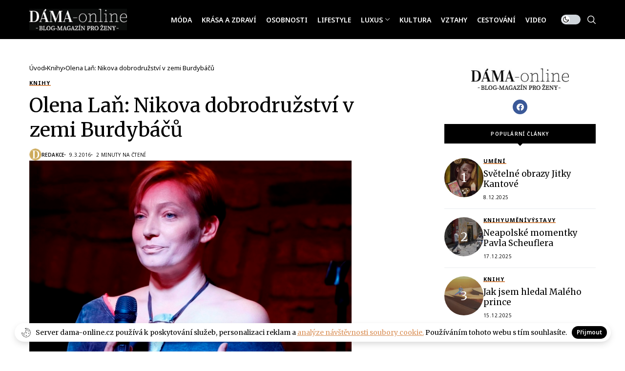

--- FILE ---
content_type: text/html; charset=UTF-8
request_url: https://dama-online.cz/2016/03/09/olena-lan-nikova-dobrodruzstvi-v-zemi-burdybacu/
body_size: 28911
content:
<!DOCTYPE html>
<!--[if IE 9 ]><html class="ie ie9" lang="cs"><![endif]-->
   <html lang="cs">
      <head>
         <meta charset="UTF-8">
         <meta http-equiv="X-UA-Compatible" content="IE=edge">
         <meta name="viewport" content="width=device-width, initial-scale=1">
         <link rel="preconnect" href="https://fonts.gstatic.com" crossorigin><link rel="preload" as="style" onload="this.onload=null;this.rel='stylesheet'" id="wesper_fonts_url_preload" href="https://fonts.googleapis.com/css?family=Merriweather%3A400%7CMerriweather%3A400%7CNoto+Sans%3A600%2C%2C500%2C700%2C400%2C&amp;display=swap" crossorigin><noscript><link rel="stylesheet" href="https://fonts.googleapis.com/css?family=Merriweather%3A400%7CMerriweather%3A400%7CNoto+Sans%3A600%2C%2C500%2C700%2C400%2C&amp;display=swap"></noscript><link rel="profile" href="https://gmpg.org/xfn/11">
                  <meta name='robots' content='index, follow, max-image-preview:large, max-snippet:-1, max-video-preview:-1' />

	<!-- This site is optimized with the Yoast SEO Premium plugin v20.4 (Yoast SEO v22.0) - https://yoast.com/wordpress/plugins/seo/ -->
	<title>Olena Laň: Nikova dobrodružství v zemi Burdybáčů - DÁMA magazín</title>
	<meta name="description" content="Olena Laň: Nikova dobrodružství v zemi Burdybáčů - DÁMA magazín" />
	<link rel="canonical" href="https://dama-online.cz/2016/03/09/olena-lan-nikova-dobrodruzstvi-v-zemi-burdybacu/" />
	<meta property="og:locale" content="cs_CZ" />
	<meta property="og:type" content="article" />
	<meta property="og:title" content="Olena Laň: Nikova dobrodružství v zemi Burdybáčů DÁMA magazín -" />
	<meta property="og:description" content="Olena Laň: Nikova dobrodružství v zemi Burdybáčů DÁMA magazín -" />
	<meta property="og:url" content="https://dama-online.cz/2016/03/09/olena-lan-nikova-dobrodruzstvi-v-zemi-burdybacu/" />
	<meta property="og:site_name" content="DÁMA magazín" />
	<meta property="article:publisher" content="https://www.facebook.com/people/DMA-magazine/100077553735654/" />
	<meta property="article:published_time" content="2016-03-09T13:14:48+00:00" />
	<meta property="article:modified_time" content="2023-10-09T12:35:16+00:00" />
	<meta property="og:image" content="https://dama-online.cz/wp-content/uploads/2016/03/burdy17.jpg" />
	<meta property="og:image:width" content="660" />
	<meta property="og:image:height" content="400" />
	<meta property="og:image:type" content="image/jpeg" />
	<meta name="author" content="Redakce" />
	<meta name="twitter:card" content="summary_large_image" />
	<meta name="twitter:label1" content="Napsal(a)" />
	<meta name="twitter:data1" content="Redakce" />
	<meta name="twitter:label2" content="Odhadovaná doba čtení" />
	<meta name="twitter:data2" content="3 minuty" />
	<script type="application/ld+json" class="yoast-schema-graph">{"@context":"https://schema.org","@graph":[{"@type":["Article","BlogPosting"],"@id":"https://dama-online.cz/2016/03/09/olena-lan-nikova-dobrodruzstvi-v-zemi-burdybacu/#article","isPartOf":{"@id":"https://dama-online.cz/2016/03/09/olena-lan-nikova-dobrodruzstvi-v-zemi-burdybacu/"},"author":{"name":"Redakce","@id":"https://dama-online.cz/#/schema/person/3479963e4a050e5743db4da8585daf37"},"headline":"Olena Laň: Nikova dobrodružství v zemi Burdybáčů","datePublished":"2016-03-09T13:14:48+00:00","dateModified":"2023-10-09T12:35:16+00:00","mainEntityOfPage":{"@id":"https://dama-online.cz/2016/03/09/olena-lan-nikova-dobrodruzstvi-v-zemi-burdybacu/"},"wordCount":598,"publisher":{"@id":"https://dama-online.cz/#organization"},"image":{"@id":"https://dama-online.cz/2016/03/09/olena-lan-nikova-dobrodruzstvi-v-zemi-burdybacu/#primaryimage"},"thumbnailUrl":"https://dama-online.cz/wp-content/uploads/2016/03/burdy17.jpg","articleSection":["Knihy"],"inLanguage":"cs"},{"@type":"WebPage","@id":"https://dama-online.cz/2016/03/09/olena-lan-nikova-dobrodruzstvi-v-zemi-burdybacu/","url":"https://dama-online.cz/2016/03/09/olena-lan-nikova-dobrodruzstvi-v-zemi-burdybacu/","name":"Olena Laň: Nikova dobrodružství v zemi Burdybáčů - DÁMA magazín","isPartOf":{"@id":"https://dama-online.cz/#website"},"primaryImageOfPage":{"@id":"https://dama-online.cz/2016/03/09/olena-lan-nikova-dobrodruzstvi-v-zemi-burdybacu/#primaryimage"},"image":{"@id":"https://dama-online.cz/2016/03/09/olena-lan-nikova-dobrodruzstvi-v-zemi-burdybacu/#primaryimage"},"thumbnailUrl":"https://dama-online.cz/wp-content/uploads/2016/03/burdy17.jpg","datePublished":"2016-03-09T13:14:48+00:00","dateModified":"2023-10-09T12:35:16+00:00","description":"Olena Laň: Nikova dobrodružství v zemi Burdybáčů - DÁMA magazín","breadcrumb":{"@id":"https://dama-online.cz/2016/03/09/olena-lan-nikova-dobrodruzstvi-v-zemi-burdybacu/#breadcrumb"},"inLanguage":"cs","potentialAction":[{"@type":"ReadAction","target":["https://dama-online.cz/2016/03/09/olena-lan-nikova-dobrodruzstvi-v-zemi-burdybacu/"]}]},{"@type":"ImageObject","inLanguage":"cs","@id":"https://dama-online.cz/2016/03/09/olena-lan-nikova-dobrodruzstvi-v-zemi-burdybacu/#primaryimage","url":"https://dama-online.cz/wp-content/uploads/2016/03/burdy17.jpg","contentUrl":"https://dama-online.cz/wp-content/uploads/2016/03/burdy17.jpg","width":660,"height":400},{"@type":"BreadcrumbList","@id":"https://dama-online.cz/2016/03/09/olena-lan-nikova-dobrodruzstvi-v-zemi-burdybacu/#breadcrumb","itemListElement":[{"@type":"ListItem","position":1,"name":"Home","item":"https://dama-online.cz/"},{"@type":"ListItem","position":2,"name":"Olena Laň: Nikova dobrodružství v zemi Burdybáčů"}]},{"@type":"WebSite","@id":"https://dama-online.cz/#website","url":"https://dama-online.cz/","name":"DÁMA magazín","description":"Dama-online: Móda a Krása, Zdraví a Wellness, Osobnosti a Celebrity, Životní Styl, Luxusní Život, Kulturní Témata, Vztahy a Láska, Cestování a Dovolená, Video Obsah","publisher":{"@id":"https://dama-online.cz/#organization"},"alternateName":"Online Magazín: Móda, Krása a Zdraví, Osobnosti, Lifestyle, Luxus, Kultura, Vztahy, Cestování, Video","potentialAction":[{"@type":"SearchAction","target":{"@type":"EntryPoint","urlTemplate":"https://dama-online.cz/?s={search_term_string}"},"query-input":"required name=search_term_string"}],"inLanguage":"cs"},{"@type":"Organization","@id":"https://dama-online.cz/#organization","name":"DÁMA magazín","url":"https://dama-online.cz/","logo":{"@type":"ImageObject","inLanguage":"cs","@id":"https://dama-online.cz/#/schema/logo/image/","url":"https://dama-online.cz/wp-content/uploads/2023/09/cropped-cropped-android-chrome-512x512-1.png","contentUrl":"https://dama-online.cz/wp-content/uploads/2023/09/cropped-cropped-android-chrome-512x512-1.png","width":512,"height":511,"caption":"DÁMA magazín"},"image":{"@id":"https://dama-online.cz/#/schema/logo/image/"},"sameAs":["https://www.facebook.com/people/DMA-magazine/100077553735654/"]},{"@type":"Person","@id":"https://dama-online.cz/#/schema/person/3479963e4a050e5743db4da8585daf37","name":"Redakce","image":{"@type":"ImageObject","inLanguage":"cs","@id":"https://dama-online.cz/#/schema/person/image/","url":"https://dama-online.cz/wp-content/uploads/2023/10/cropped-d-redaktor.png","contentUrl":"https://dama-online.cz/wp-content/uploads/2023/10/cropped-d-redaktor.png","caption":"Redakce"},"sameAs":["https://dama-online.cz"],"url":"https://dama-online.cz/author/redakce/"}]}</script>
	<!-- / Yoast SEO Premium plugin. -->


<link rel='dns-prefetch' href='//fonts.googleapis.com' />
<link rel="alternate" type="application/rss+xml" title="DÁMA magazín &raquo; RSS zdroj" href="https://dama-online.cz/feed/" />
<link rel="alternate" type="application/rss+xml" title="DÁMA magazín &raquo; RSS komentářů" href="https://dama-online.cz/comments/feed/" />
<script>
window._wpemojiSettings = {"baseUrl":"https:\/\/s.w.org\/images\/core\/emoji\/14.0.0\/72x72\/","ext":".png","svgUrl":"https:\/\/s.w.org\/images\/core\/emoji\/14.0.0\/svg\/","svgExt":".svg","source":{"concatemoji":"https:\/\/dama-online.cz\/wp-includes\/js\/wp-emoji-release.min.js?ver=6ad61f62c75fec118b7f1537267e680c"}};
/*! This file is auto-generated */
!function(i,n){var o,s,e;function c(e){try{var t={supportTests:e,timestamp:(new Date).valueOf()};sessionStorage.setItem(o,JSON.stringify(t))}catch(e){}}function p(e,t,n){e.clearRect(0,0,e.canvas.width,e.canvas.height),e.fillText(t,0,0);var t=new Uint32Array(e.getImageData(0,0,e.canvas.width,e.canvas.height).data),r=(e.clearRect(0,0,e.canvas.width,e.canvas.height),e.fillText(n,0,0),new Uint32Array(e.getImageData(0,0,e.canvas.width,e.canvas.height).data));return t.every(function(e,t){return e===r[t]})}function u(e,t,n){switch(t){case"flag":return n(e,"\ud83c\udff3\ufe0f\u200d\u26a7\ufe0f","\ud83c\udff3\ufe0f\u200b\u26a7\ufe0f")?!1:!n(e,"\ud83c\uddfa\ud83c\uddf3","\ud83c\uddfa\u200b\ud83c\uddf3")&&!n(e,"\ud83c\udff4\udb40\udc67\udb40\udc62\udb40\udc65\udb40\udc6e\udb40\udc67\udb40\udc7f","\ud83c\udff4\u200b\udb40\udc67\u200b\udb40\udc62\u200b\udb40\udc65\u200b\udb40\udc6e\u200b\udb40\udc67\u200b\udb40\udc7f");case"emoji":return!n(e,"\ud83e\udef1\ud83c\udffb\u200d\ud83e\udef2\ud83c\udfff","\ud83e\udef1\ud83c\udffb\u200b\ud83e\udef2\ud83c\udfff")}return!1}function f(e,t,n){var r="undefined"!=typeof WorkerGlobalScope&&self instanceof WorkerGlobalScope?new OffscreenCanvas(300,150):i.createElement("canvas"),a=r.getContext("2d",{willReadFrequently:!0}),o=(a.textBaseline="top",a.font="600 32px Arial",{});return e.forEach(function(e){o[e]=t(a,e,n)}),o}function t(e){var t=i.createElement("script");t.src=e,t.defer=!0,i.head.appendChild(t)}"undefined"!=typeof Promise&&(o="wpEmojiSettingsSupports",s=["flag","emoji"],n.supports={everything:!0,everythingExceptFlag:!0},e=new Promise(function(e){i.addEventListener("DOMContentLoaded",e,{once:!0})}),new Promise(function(t){var n=function(){try{var e=JSON.parse(sessionStorage.getItem(o));if("object"==typeof e&&"number"==typeof e.timestamp&&(new Date).valueOf()<e.timestamp+604800&&"object"==typeof e.supportTests)return e.supportTests}catch(e){}return null}();if(!n){if("undefined"!=typeof Worker&&"undefined"!=typeof OffscreenCanvas&&"undefined"!=typeof URL&&URL.createObjectURL&&"undefined"!=typeof Blob)try{var e="postMessage("+f.toString()+"("+[JSON.stringify(s),u.toString(),p.toString()].join(",")+"));",r=new Blob([e],{type:"text/javascript"}),a=new Worker(URL.createObjectURL(r),{name:"wpTestEmojiSupports"});return void(a.onmessage=function(e){c(n=e.data),a.terminate(),t(n)})}catch(e){}c(n=f(s,u,p))}t(n)}).then(function(e){for(var t in e)n.supports[t]=e[t],n.supports.everything=n.supports.everything&&n.supports[t],"flag"!==t&&(n.supports.everythingExceptFlag=n.supports.everythingExceptFlag&&n.supports[t]);n.supports.everythingExceptFlag=n.supports.everythingExceptFlag&&!n.supports.flag,n.DOMReady=!1,n.readyCallback=function(){n.DOMReady=!0}}).then(function(){return e}).then(function(){var e;n.supports.everything||(n.readyCallback(),(e=n.source||{}).concatemoji?t(e.concatemoji):e.wpemoji&&e.twemoji&&(t(e.twemoji),t(e.wpemoji)))}))}((window,document),window._wpemojiSettings);
</script>
<style type="text/css">
</style><style id='wp-emoji-styles-inline-css'>

	img.wp-smiley, img.emoji {
		display: inline !important;
		border: none !important;
		box-shadow: none !important;
		height: 1em !important;
		width: 1em !important;
		margin: 0 0.07em !important;
		vertical-align: -0.1em !important;
		background: none !important;
		padding: 0 !important;
	}
</style>
<link rel='stylesheet' id='wp-block-library-css' href='https://dama-online.cz/wp-includes/css/dist/block-library/style.min.css?ver=6ad61f62c75fec118b7f1537267e680c' media='all' />
<style id='wp-block-library-theme-inline-css'>
.wp-block-audio figcaption{color:#555;font-size:13px;text-align:center}.is-dark-theme .wp-block-audio figcaption{color:hsla(0,0%,100%,.65)}.wp-block-audio{margin:0 0 1em}.wp-block-code{border:1px solid #ccc;border-radius:4px;font-family:Menlo,Consolas,monaco,monospace;padding:.8em 1em}.wp-block-embed figcaption{color:#555;font-size:13px;text-align:center}.is-dark-theme .wp-block-embed figcaption{color:hsla(0,0%,100%,.65)}.wp-block-embed{margin:0 0 1em}.blocks-gallery-caption{color:#555;font-size:13px;text-align:center}.is-dark-theme .blocks-gallery-caption{color:hsla(0,0%,100%,.65)}.wp-block-image figcaption{color:#555;font-size:13px;text-align:center}.is-dark-theme .wp-block-image figcaption{color:hsla(0,0%,100%,.65)}.wp-block-image{margin:0 0 1em}.wp-block-pullquote{border-bottom:4px solid;border-top:4px solid;color:currentColor;margin-bottom:1.75em}.wp-block-pullquote cite,.wp-block-pullquote footer,.wp-block-pullquote__citation{color:currentColor;font-size:.8125em;font-style:normal;text-transform:uppercase}.wp-block-quote{border-left:.25em solid;margin:0 0 1.75em;padding-left:1em}.wp-block-quote cite,.wp-block-quote footer{color:currentColor;font-size:.8125em;font-style:normal;position:relative}.wp-block-quote.has-text-align-right{border-left:none;border-right:.25em solid;padding-left:0;padding-right:1em}.wp-block-quote.has-text-align-center{border:none;padding-left:0}.wp-block-quote.is-large,.wp-block-quote.is-style-large,.wp-block-quote.is-style-plain{border:none}.wp-block-search .wp-block-search__label{font-weight:700}.wp-block-search__button{border:1px solid #ccc;padding:.375em .625em}:where(.wp-block-group.has-background){padding:1.25em 2.375em}.wp-block-separator.has-css-opacity{opacity:.4}.wp-block-separator{border:none;border-bottom:2px solid;margin-left:auto;margin-right:auto}.wp-block-separator.has-alpha-channel-opacity{opacity:1}.wp-block-separator:not(.is-style-wide):not(.is-style-dots){width:100px}.wp-block-separator.has-background:not(.is-style-dots){border-bottom:none;height:1px}.wp-block-separator.has-background:not(.is-style-wide):not(.is-style-dots){height:2px}.wp-block-table{margin:0 0 1em}.wp-block-table td,.wp-block-table th{word-break:normal}.wp-block-table figcaption{color:#555;font-size:13px;text-align:center}.is-dark-theme .wp-block-table figcaption{color:hsla(0,0%,100%,.65)}.wp-block-video figcaption{color:#555;font-size:13px;text-align:center}.is-dark-theme .wp-block-video figcaption{color:hsla(0,0%,100%,.65)}.wp-block-video{margin:0 0 1em}.wp-block-template-part.has-background{margin-bottom:0;margin-top:0;padding:1.25em 2.375em}
</style>
<style id='classic-theme-styles-inline-css'>
/*! This file is auto-generated */
.wp-block-button__link{color:#fff;background-color:#32373c;border-radius:9999px;box-shadow:none;text-decoration:none;padding:calc(.667em + 2px) calc(1.333em + 2px);font-size:1.125em}.wp-block-file__button{background:#32373c;color:#fff;text-decoration:none}
</style>
<style id='global-styles-inline-css'>
body{--wp--preset--color--black: #000000;--wp--preset--color--cyan-bluish-gray: #abb8c3;--wp--preset--color--white: #ffffff;--wp--preset--color--pale-pink: #f78da7;--wp--preset--color--vivid-red: #cf2e2e;--wp--preset--color--luminous-vivid-orange: #ff6900;--wp--preset--color--luminous-vivid-amber: #fcb900;--wp--preset--color--light-green-cyan: #7bdcb5;--wp--preset--color--vivid-green-cyan: #00d084;--wp--preset--color--pale-cyan-blue: #8ed1fc;--wp--preset--color--vivid-cyan-blue: #0693e3;--wp--preset--color--vivid-purple: #9b51e0;--wp--preset--gradient--vivid-cyan-blue-to-vivid-purple: linear-gradient(135deg,rgba(6,147,227,1) 0%,rgb(155,81,224) 100%);--wp--preset--gradient--light-green-cyan-to-vivid-green-cyan: linear-gradient(135deg,rgb(122,220,180) 0%,rgb(0,208,130) 100%);--wp--preset--gradient--luminous-vivid-amber-to-luminous-vivid-orange: linear-gradient(135deg,rgba(252,185,0,1) 0%,rgba(255,105,0,1) 100%);--wp--preset--gradient--luminous-vivid-orange-to-vivid-red: linear-gradient(135deg,rgba(255,105,0,1) 0%,rgb(207,46,46) 100%);--wp--preset--gradient--very-light-gray-to-cyan-bluish-gray: linear-gradient(135deg,rgb(238,238,238) 0%,rgb(169,184,195) 100%);--wp--preset--gradient--cool-to-warm-spectrum: linear-gradient(135deg,rgb(74,234,220) 0%,rgb(151,120,209) 20%,rgb(207,42,186) 40%,rgb(238,44,130) 60%,rgb(251,105,98) 80%,rgb(254,248,76) 100%);--wp--preset--gradient--blush-light-purple: linear-gradient(135deg,rgb(255,206,236) 0%,rgb(152,150,240) 100%);--wp--preset--gradient--blush-bordeaux: linear-gradient(135deg,rgb(254,205,165) 0%,rgb(254,45,45) 50%,rgb(107,0,62) 100%);--wp--preset--gradient--luminous-dusk: linear-gradient(135deg,rgb(255,203,112) 0%,rgb(199,81,192) 50%,rgb(65,88,208) 100%);--wp--preset--gradient--pale-ocean: linear-gradient(135deg,rgb(255,245,203) 0%,rgb(182,227,212) 50%,rgb(51,167,181) 100%);--wp--preset--gradient--electric-grass: linear-gradient(135deg,rgb(202,248,128) 0%,rgb(113,206,126) 100%);--wp--preset--gradient--midnight: linear-gradient(135deg,rgb(2,3,129) 0%,rgb(40,116,252) 100%);--wp--preset--font-size--small: 13px;--wp--preset--font-size--medium: 20px;--wp--preset--font-size--large: 36px;--wp--preset--font-size--x-large: 42px;--wp--preset--spacing--20: 0.44rem;--wp--preset--spacing--30: 0.67rem;--wp--preset--spacing--40: 1rem;--wp--preset--spacing--50: 1.5rem;--wp--preset--spacing--60: 2.25rem;--wp--preset--spacing--70: 3.38rem;--wp--preset--spacing--80: 5.06rem;--wp--preset--shadow--natural: 6px 6px 9px rgba(0, 0, 0, 0.2);--wp--preset--shadow--deep: 12px 12px 50px rgba(0, 0, 0, 0.4);--wp--preset--shadow--sharp: 6px 6px 0px rgba(0, 0, 0, 0.2);--wp--preset--shadow--outlined: 6px 6px 0px -3px rgba(255, 255, 255, 1), 6px 6px rgba(0, 0, 0, 1);--wp--preset--shadow--crisp: 6px 6px 0px rgba(0, 0, 0, 1);}:where(.is-layout-flex){gap: 0.5em;}:where(.is-layout-grid){gap: 0.5em;}body .is-layout-flow > .alignleft{float: left;margin-inline-start: 0;margin-inline-end: 2em;}body .is-layout-flow > .alignright{float: right;margin-inline-start: 2em;margin-inline-end: 0;}body .is-layout-flow > .aligncenter{margin-left: auto !important;margin-right: auto !important;}body .is-layout-constrained > .alignleft{float: left;margin-inline-start: 0;margin-inline-end: 2em;}body .is-layout-constrained > .alignright{float: right;margin-inline-start: 2em;margin-inline-end: 0;}body .is-layout-constrained > .aligncenter{margin-left: auto !important;margin-right: auto !important;}body .is-layout-constrained > :where(:not(.alignleft):not(.alignright):not(.alignfull)){max-width: var(--wp--style--global--content-size);margin-left: auto !important;margin-right: auto !important;}body .is-layout-constrained > .alignwide{max-width: var(--wp--style--global--wide-size);}body .is-layout-flex{display: flex;}body .is-layout-flex{flex-wrap: wrap;align-items: center;}body .is-layout-flex > *{margin: 0;}body .is-layout-grid{display: grid;}body .is-layout-grid > *{margin: 0;}:where(.wp-block-columns.is-layout-flex){gap: 2em;}:where(.wp-block-columns.is-layout-grid){gap: 2em;}:where(.wp-block-post-template.is-layout-flex){gap: 1.25em;}:where(.wp-block-post-template.is-layout-grid){gap: 1.25em;}.has-black-color{color: var(--wp--preset--color--black) !important;}.has-cyan-bluish-gray-color{color: var(--wp--preset--color--cyan-bluish-gray) !important;}.has-white-color{color: var(--wp--preset--color--white) !important;}.has-pale-pink-color{color: var(--wp--preset--color--pale-pink) !important;}.has-vivid-red-color{color: var(--wp--preset--color--vivid-red) !important;}.has-luminous-vivid-orange-color{color: var(--wp--preset--color--luminous-vivid-orange) !important;}.has-luminous-vivid-amber-color{color: var(--wp--preset--color--luminous-vivid-amber) !important;}.has-light-green-cyan-color{color: var(--wp--preset--color--light-green-cyan) !important;}.has-vivid-green-cyan-color{color: var(--wp--preset--color--vivid-green-cyan) !important;}.has-pale-cyan-blue-color{color: var(--wp--preset--color--pale-cyan-blue) !important;}.has-vivid-cyan-blue-color{color: var(--wp--preset--color--vivid-cyan-blue) !important;}.has-vivid-purple-color{color: var(--wp--preset--color--vivid-purple) !important;}.has-black-background-color{background-color: var(--wp--preset--color--black) !important;}.has-cyan-bluish-gray-background-color{background-color: var(--wp--preset--color--cyan-bluish-gray) !important;}.has-white-background-color{background-color: var(--wp--preset--color--white) !important;}.has-pale-pink-background-color{background-color: var(--wp--preset--color--pale-pink) !important;}.has-vivid-red-background-color{background-color: var(--wp--preset--color--vivid-red) !important;}.has-luminous-vivid-orange-background-color{background-color: var(--wp--preset--color--luminous-vivid-orange) !important;}.has-luminous-vivid-amber-background-color{background-color: var(--wp--preset--color--luminous-vivid-amber) !important;}.has-light-green-cyan-background-color{background-color: var(--wp--preset--color--light-green-cyan) !important;}.has-vivid-green-cyan-background-color{background-color: var(--wp--preset--color--vivid-green-cyan) !important;}.has-pale-cyan-blue-background-color{background-color: var(--wp--preset--color--pale-cyan-blue) !important;}.has-vivid-cyan-blue-background-color{background-color: var(--wp--preset--color--vivid-cyan-blue) !important;}.has-vivid-purple-background-color{background-color: var(--wp--preset--color--vivid-purple) !important;}.has-black-border-color{border-color: var(--wp--preset--color--black) !important;}.has-cyan-bluish-gray-border-color{border-color: var(--wp--preset--color--cyan-bluish-gray) !important;}.has-white-border-color{border-color: var(--wp--preset--color--white) !important;}.has-pale-pink-border-color{border-color: var(--wp--preset--color--pale-pink) !important;}.has-vivid-red-border-color{border-color: var(--wp--preset--color--vivid-red) !important;}.has-luminous-vivid-orange-border-color{border-color: var(--wp--preset--color--luminous-vivid-orange) !important;}.has-luminous-vivid-amber-border-color{border-color: var(--wp--preset--color--luminous-vivid-amber) !important;}.has-light-green-cyan-border-color{border-color: var(--wp--preset--color--light-green-cyan) !important;}.has-vivid-green-cyan-border-color{border-color: var(--wp--preset--color--vivid-green-cyan) !important;}.has-pale-cyan-blue-border-color{border-color: var(--wp--preset--color--pale-cyan-blue) !important;}.has-vivid-cyan-blue-border-color{border-color: var(--wp--preset--color--vivid-cyan-blue) !important;}.has-vivid-purple-border-color{border-color: var(--wp--preset--color--vivid-purple) !important;}.has-vivid-cyan-blue-to-vivid-purple-gradient-background{background: var(--wp--preset--gradient--vivid-cyan-blue-to-vivid-purple) !important;}.has-light-green-cyan-to-vivid-green-cyan-gradient-background{background: var(--wp--preset--gradient--light-green-cyan-to-vivid-green-cyan) !important;}.has-luminous-vivid-amber-to-luminous-vivid-orange-gradient-background{background: var(--wp--preset--gradient--luminous-vivid-amber-to-luminous-vivid-orange) !important;}.has-luminous-vivid-orange-to-vivid-red-gradient-background{background: var(--wp--preset--gradient--luminous-vivid-orange-to-vivid-red) !important;}.has-very-light-gray-to-cyan-bluish-gray-gradient-background{background: var(--wp--preset--gradient--very-light-gray-to-cyan-bluish-gray) !important;}.has-cool-to-warm-spectrum-gradient-background{background: var(--wp--preset--gradient--cool-to-warm-spectrum) !important;}.has-blush-light-purple-gradient-background{background: var(--wp--preset--gradient--blush-light-purple) !important;}.has-blush-bordeaux-gradient-background{background: var(--wp--preset--gradient--blush-bordeaux) !important;}.has-luminous-dusk-gradient-background{background: var(--wp--preset--gradient--luminous-dusk) !important;}.has-pale-ocean-gradient-background{background: var(--wp--preset--gradient--pale-ocean) !important;}.has-electric-grass-gradient-background{background: var(--wp--preset--gradient--electric-grass) !important;}.has-midnight-gradient-background{background: var(--wp--preset--gradient--midnight) !important;}.has-small-font-size{font-size: var(--wp--preset--font-size--small) !important;}.has-medium-font-size{font-size: var(--wp--preset--font-size--medium) !important;}.has-large-font-size{font-size: var(--wp--preset--font-size--large) !important;}.has-x-large-font-size{font-size: var(--wp--preset--font-size--x-large) !important;}
.wp-block-navigation a:where(:not(.wp-element-button)){color: inherit;}
:where(.wp-block-post-template.is-layout-flex){gap: 1.25em;}:where(.wp-block-post-template.is-layout-grid){gap: 1.25em;}
:where(.wp-block-columns.is-layout-flex){gap: 2em;}:where(.wp-block-columns.is-layout-grid){gap: 2em;}
.wp-block-pullquote{font-size: 1.5em;line-height: 1.6;}
</style>
<link rel='stylesheet' id='contact-form-7-css' href='https://dama-online.cz/wp-content/plugins/contact-form-7/includes/css/styles.css?ver=5.8.7' media='all' />

<link rel='stylesheet' id='wesper_layout-css' href='https://dama-online.cz/wp-content/themes/wesper/css/layout.css?ver=1.1.1' media='all' />
<link rel='stylesheet' id='wesper_style-css' href='https://dama-online.cz/wp-content/themes/wesper/style.css?ver=1.1.1' media='all' />
<style id='wesper_style-inline-css'>
body.options_dark_skin{ --jl-logo-txt-color: #fff; --jl-logo-txt-side-color: #fff; --jl-logo-txt-foot-color: #fff; --jl-main-color: #da9159; --jl-bg-color: #111; --jl-txt-color: #FFF; --jl-btn-bg: #454545; --jl-comment-btn-link: #454545; --jl-comment-btn-linkc: #FFF; --jl-menu-bg: #111; --jl-menu-line-color: #ffffff26; --jl-menu-color: #FFF; --jl-sub-bg-color: #222; --jl-sub-menu-color: #FFF; --jl-sub-line-color: #464646; --jl-topbar-bg: #000; --jl-topbar-color: #FFF; --jl-logo-bg: #111; --jl-logo-color: #FFF; --jl-single-color: #FFF; --jl-single-link-color: #da9159; --jl-single-link-hcolor: #da9159; --jl-except-color: #ddd; --jl-meta-color: #ddd; --jl-post-line-color: #49494b; --jl-author-bg: #454545; --jl-foot-bg: #000; --jl-foot-color: #a8a8aa; --jl-foot-link: #ffffff; --jl-foot-hlink: #da9159; --jl-foot-head: #FFF; --jl-foot-line: #000000; } body{ --jl-logo-size: 33px; --jl-logo-size-mob: 30px; --jl-logo-txt-color: #000; --jl-logo-txt-side-color: #000; --jl-logo-txt-foot-color: #fff; --jl-main-width: 1200px; --jl-main-color: #da9159; --jl-bg-color: #FFF; --jl-txt-color: #000; --jl-txt-light: #FFF; --jl-btn-bg: #000; --jl-comment-btn-link: #F1F1F1; --jl-comment-btn-linkc: #000; --jl-desc-light: #ddd; --jl-meta-light: #bbb; --jl-button-radius: 0.1em; --jl-load-more-radius: 100px; --jl-load-more-width: 290px; --jl-load-more-height: 48px; --jl-menu-bg: #000000; --jl-menu-line-color: #eeedeb; --jl-menu-color: #ffffff; --jl-sub-bg-color: #ffffff; --jl-sub-menu-color: #000000; --jl-sub-line-color: #464646; --jl-topbar-bg: #000; --jl-topbar-color: #FFF; --jl-topbar-height: 0px; --jl-topbar-size: 13px; --jl-logo-bg: #FFF; --jl-logo-color: #000; --jl-single-title-size: 40px; --jl-single-color: #676767; --jl-single-link-color: #da9159; --jl-single-link-hcolor: #da9159; --jl-except-color: #666; --jl-meta-color: #0a0a0a; --jl-post-line-color: #e9ecef; --jl-author-bg: #f8f7f5; --jl-post-related-size: 20px; --jl-foot-bg: #000000; --jl-foot-color: #a8a8aa; --jl-foot-link: #ffffff; --jl-foot-hlink: #da9159; --jl-foot-head: #FFF; --jl-foot-line: #000000; --jl-foot-menu-col: 2; --jl-foot-title-size: 16px; --jl-foot-font-size: 15px; --jl-foot-copyright: 13px; --jl-foot-menu-size: 13px; --jl-body-font: Merriweather; --jl-body-font-size: 14px; --jl-body-font-weight: 400; --jl-body-line-height: 1.5; --jl-logo-width: 200px; --jl-m-logo-width: 200px; --jl-s-logo-width: 185px; --jl-fot-logo-width: 230px; --jl-title-font: Merriweather; --jl-title-font-weight: 400; --jl-title-transform: none; --jl-title-space: 0em; --jl-title-line-height: 1.27; --jl-content-font-size: 15px; --jl-content-line-height: 2; --jl-sec-topbar-height: 0px; --jl-sec-menu-height: 80px; --jl-sec-logo-height: 120px; --jl-menu-font: Noto Sans; --jl-menu-font-size: 14px; --jl-menu-font-weight: 600; --jl-menu-transform: uppercase; --jl-menu-space: 0em; --jl-spacing-menu: 20px; --jl-submenu-font-size: 12px; --jl-submenu-font-weight: 500; --jl-submenu-transform: uppercase; --jl-submenu-space: 0em; --jl-cat-font-size: 11px; --jl-cat-font-weight: 700; --jl-cat-font-space: .1em; --jl-cat-transform: uppercase; --jl-meta-font-size: 10px; --jl-meta-font-weight: 400; --jl-meta-a-font-weight: 600; --jl-meta-font-space: .04em; --jl-meta-transform: uppercase; --jl-button-font-size: 11px; --jl-button-font-weight: 600; --jl-button-transform: uppercase; --jl-button-space: 0.02em; --jl-loadmore-font-size: 11px; --jl-loadmore-font-weight: 600; --jl-loadmore-transform: uppercase; --jl-loadmore-space: 0.1em; --jl-border-rounded: 0px; --jl-top-rounded: 60px; --jl-cookie-des-size: 14px; --jl-cookie-btn-size: 12px; --jl-cookie-btn-space: 0em; --jl-cookie-btn-transform: capitalize; --jl-widget-fsize: 18px; --jl-widget-space: 0em; --jl-widget-transform: capitalize; } .jlac_smseah.active_search_box{ overflow: unset; } .jlac_smseah.active_search_box .search_header_wrapper .jli-search:before{ font-family: "jl_font" !important; content: "\e906" !important; } .jl_shwp{ display: flex; height: 100%; } .search_header_wrapper.search_form_menu_personal_click{ position: relative; } .jl_ajse{ position: absolute !important; background: var(--jl-sub-bg-color); width: 350px; top: 100% !important; right: 0px; left: auto; padding: 10px 25px; height: unset; box-shadow: 0px 32px 64px -16px rgb(0 0 0 / 16%); } .jl_ajse .searchform_theme{ padding: 0px; float: none !important; position: unset; transform: unset; display: flex; align-items: center; justify-content: space-between; } .jl_ajse .jl_search_head{ display: flex; flex-direction: column; } .jl_ajse.search_form_menu_personal .searchform_theme .search_btn{ float: none; border: 0px !important; height: 30px; font-size: 14px; color: var(--jl-sub-menu-color) !important; } .jl_ajse .jl_shnone{ font-size: 14px; margin: 0px; } .jl_ajse.search_form_menu_personal .searchform_theme .search_btn::-webkit-input-placeholder{ color: var(--jl-sub-menu-color) !important; } .jl_ajse.search_form_menu_personal .searchform_theme .search_btn::-moz-placeholder{ color: var(--jl-sub-menu-color) !important; } .jl_ajse.search_form_menu_personal .searchform_theme .search_btn:-ms-input-placeholder{ color: var(--jl-sub-menu-color) !important; } .jl_ajse.search_form_menu_personal .searchform_theme .search_btn:-moz-placeholder{ color: var(--jl-sub-menu-color) !important; } .jl_ajse .searchform_theme .button{ height: 30px; position: unset; padding: 0px 5px !important; width: auto; } .jlc-hmain-w.jl_base_menu .jl_ajse .searchform_theme .button i.jli-search, .jlc-stick-main-w .jl_ajse .searchform_theme .button i.jli-search{ color: var(--jl-sub-menu-color) !important; font-size: 14px; } .jl_ajse .jl_search_wrap_li{ --jl-img-space: 10px; --jl-img-w: 100px; --jl-img-h: 80px; --jl-h-align: left; --jl-t-size: 14px; --jl-txt-color: var(--jl-sub-menu-color) !important; --jl-meta-color: var(--jl-sub-menu-color) !important; --jlrow-gap: 15px; --jl-post-line-color: transparent; } .jl_ajse .jl_search_wrap_li .jl-donut-front{ top: 0px; right: 0px; } .jl_ajse .jl_search_wrap_li .jl_grid_wrap_f{ width: 100%; display: grid; overflow: hidden; grid-template-columns: repeat(1,minmax(0,1fr)); grid-row-gap: var(--jlrow-gap); border-top: 1px solid var(--jl-sub-line-color); padding-top: 20px; margin-top: 10px; margin-bottom: 15px; } .jl_ajse .jl_post_meta{ opacity: .5; font-size: 10px; } .jl_ajse .jl_post_meta .jl_author_img_w, .jl_ajse .jl_post_meta .post-date:before{ display: none; } .jl_item_bread i{font-size: inherit;} .logo_link, .logo_link:hover{ font-family: var(--jl-title-font); font-weight: var(--jl-title-font-weight); text-transform: var(--jl-title-transform); letter-spacing: var(--jl-title-space); line-height: var(--jl-title-line-height); font-size: var(--jl-logo-size); color: var(--jl-logo-txt-color); } @media only screen and (max-width: 767px) { .logo_link, .logo_link:hover{ font-size: var(--jl-logo-size-mob); } } .logo_link > h1, .logo_link > span{ font-size: inherit; color: var(--jl-logo-txt-color); } .jl_mobile_nav_inner .logo_link, .jl_mobile_nav_inner .logo_link:hover{ color: var(--jl-logo-txt-side-color); } .jl_ft_cw .logo_link, .jl_ft_cw .logo_link:hover{ color: var(--jl-logo-txt-foot-color); } .jl_content p{ font-size: var(--jl-content-font-size); line-height: var(--jl-content-line-height); } .jl_pl_fs{ display: none;}     .jl_nav_stick.menu-invisible.menu-detached .jl_r_menu{ -moz-transform: translateY(0%); -ms-transform: translateY(0%); -webkit-transform: translateY(0%); transform: translateY(0%); }     .jl_sticky_fixed .jl-sb-w .jl-sb-in, .jl_sticky_fixed .jl-sticky > *, .menu-detached .jl_sidebar_w, .jl_sticky_fixed .post_sw .post_s{ top: calc(var(--jl-sec-menu-height) + 50px) !important; } .navigation_wrapper .jl_main_menu > .menu-item:hover > a .jl_mblt, .navigation_wrapper .jl_main_menu > .current-menu-ancestor > a .jl_mblt, .navigation_wrapper .jl_main_menu > .current-menu-item > a .jl_mblt, .navigation_wrapper .jl_main_menu > .is-current-sub > a .jl_mblt{ background-size: 100% 3px !important; } .navigation_wrapper .jl_main_menu > .menu-item > a .jl_mblt{ background-image: linear-gradient(90deg,#da9159 0,#da9159 94%); background-size: 0 3px; } .jlc-container{max-width: 1200px;} .jl_sli_in .jl_sli_fb{order: 1;} .jl_sli_in .jl_sli_tw{order: 2;} .jl_sli_in .jl_sli_pi{order: 3;} .jl_sli_in .jl_sli_din{order: 4;} .jl_sli_in .jl_sli_wapp{order: 5;} .jl_sli_in .jl_sli_tele{order: 6;} .jl_sli_in .jl_sli_tumblr{order: 7;} .jl_sli_in .jl_sli_line{order: 7;} .jl_sli_in .jl_sli_mil{order: 7;}  .post_sw .jl_sli_in .jl_sli_tele{display: none !important;}  .post_sw .jl_sli_in .jl_sli_tumblr{display: none !important;} .post_sw .jl_sli_in .jl_sli_line{display: none !important;}  .post_sw .jl_sli_in .jl_sli_mil{display: none !important;}  .jl_sfoot .jl_sli_in .jl_sli_pi{display: none !important;} .jl_sfoot .jl_sli_in .jl_sli_din{display: none !important;} .jl_sfoot .jl_sli_in .jl_sli_tumblr{display: none !important;} .jl_sfoot .jl_sli_in .jl_sli_line{display: none !important;} .logo_small_wrapper_table .logo_small_wrapper a .jl_logo_w { position: absolute;top: 0px;left: 0px;opacity: 0; } .logo_small_wrapper_table .logo_small_wrapper .logo_link img{ max-width: var(--jl-logo-width); } .jl_sleft_side .jl_smmain_side{ order: 1; padding-left: 20px; padding-right: 30px; } .jl_sleft_side .jl_smmain_con{ order: 2; } .jl_rd_wrap{ top: 0; } .jl_rd_read{ height: 3px; background-color: #da9159; background-image: linear-gradient(to right, #da9159 0%, #da9159 100%); } .jl_view_none{display: none;} .jl_sifea_img, .jl_smmain_w .swiper-slide-inner{ border-radius: var(--jl-border-rounded); overflow: hidden; } .jl_shead_mix12 .jl_ov_layout, .jl_shead_mix10 .jl_ov_layout, .jl_shead_mix9 .jl_ov_layout{ border-radius: 0px; } .cat-item-108 span{background: #8224e3}.jl_cat_cid_108 .jl_cm_count{background: #8224e3 !important;}.jl_cat_opt4 .jl_cat_opt_w.jl_cat_cid_108{background: #8224e3 !important;}.jl_cat_txt.jl_cat108:before{background: #8224e3;}.jl_cat_lbl.jl_cat108{background: #8224e3;}.cat-item-57 span{background: #bbc63d}.jl_cat_cid_57 .jl_cm_count{background: #bbc63d !important;}.jl_cat_opt4 .jl_cat_opt_w.jl_cat_cid_57{background: #bbc63d !important;}.jl_cat_txt.jl_cat57:before{background: #bbc63d;}.jl_cat_lbl.jl_cat57{background: #bbc63d;}.cat-item-63 span{background: #eaa504}.jl_cat_cid_63 .jl_cm_count{background: #eaa504 !important;}.jl_cat_opt4 .jl_cat_opt_w.jl_cat_cid_63{background: #eaa504 !important;}.jl_cat_txt.jl_cat63:before{background: #eaa504;}.jl_cat_lbl.jl_cat63{background: #eaa504;}.cat-item-38 span{background: #4133dd}.jl_cat_cid_38 .jl_cm_count{background: #4133dd !important;}.jl_cat_opt4 .jl_cat_opt_w.jl_cat_cid_38{background: #4133dd !important;}.jl_cat_txt.jl_cat38:before{background: #4133dd;}.jl_cat_lbl.jl_cat38{background: #4133dd;}.cat-item-74 span{background: #1f1fe2}.jl_cat_cid_74 .jl_cm_count{background: #1f1fe2 !important;}.jl_cat_opt4 .jl_cat_opt_w.jl_cat_cid_74{background: #1f1fe2 !important;}.jl_cat_txt.jl_cat74:before{background: #1f1fe2;}.jl_cat_lbl.jl_cat74{background: #1f1fe2;}.cat-item-5 span{background: #8224e3}.jl_cat_cid_5 .jl_cm_count{background: #8224e3 !important;}.jl_cat_opt4 .jl_cat_opt_w.jl_cat_cid_5{background: #8224e3 !important;}.jl_cat_txt.jl_cat5:before{background: #8224e3;}.jl_cat_lbl.jl_cat5{background: #8224e3;}.cat-item-10 span{background: #81d742}.jl_cat_cid_10 .jl_cm_count{background: #81d742 !important;}.jl_cat_opt4 .jl_cat_opt_w.jl_cat_cid_10{background: #81d742 !important;}.jl_cat_txt.jl_cat10:before{background: #81d742;}.jl_cat_lbl.jl_cat10{background: #81d742;}.cat-item-6 span{background: #dd9933}.jl_cat_cid_6 .jl_cm_count{background: #dd9933 !important;}.jl_cat_opt4 .jl_cat_opt_w.jl_cat_cid_6{background: #dd9933 !important;}.jl_cat_txt.jl_cat6:before{background: #dd9933;}.jl_cat_lbl.jl_cat6{background: #dd9933;}.cat-item-60 span{background: #dd3333}.jl_cat_cid_60 .jl_cm_count{background: #dd3333 !important;}.jl_cat_opt4 .jl_cat_opt_w.jl_cat_cid_60{background: #dd3333 !important;}.jl_cat_txt.jl_cat60:before{background: #dd3333;}.jl_cat_lbl.jl_cat60{background: #dd3333;}.cat-item-3 span{background: #009cf7}.jl_cat_cid_3 .jl_cm_count{background: #009cf7 !important;}.jl_cat_opt4 .jl_cat_opt_w.jl_cat_cid_3{background: #009cf7 !important;}.jl_cat_txt.jl_cat3:before{background: #009cf7;}.jl_cat_lbl.jl_cat3{background: #009cf7;}.cat-item-44 span{background: #14ad00}.jl_cat_cid_44 .jl_cm_count{background: #14ad00 !important;}.jl_cat_opt4 .jl_cat_opt_w.jl_cat_cid_44{background: #14ad00 !important;}.jl_cat_txt.jl_cat44:before{background: #14ad00;}.jl_cat_lbl.jl_cat44{background: #14ad00;}.cat-item-36 span{background: #000000}.jl_cat_cid_36 .jl_cm_count{background: #000000 !important;}.jl_cat_opt4 .jl_cat_opt_w.jl_cat_cid_36{background: #000000 !important;}.jl_cat_txt.jl_cat36:before{background: #000000;}.jl_cat_lbl.jl_cat36{background: #000000;}.cat-item-31 span{background: #ff9000}.jl_cat_cid_31 .jl_cm_count{background: #ff9000 !important;}.jl_cat_opt4 .jl_cat_opt_w.jl_cat_cid_31{background: #ff9000 !important;}.jl_cat_txt.jl_cat31:before{background: #ff9000;}.jl_cat_lbl.jl_cat31{background: #ff9000;}.cat-item-1 span{background: #00870b}.jl_cat_cid_1 .jl_cm_count{background: #00870b !important;}.jl_cat_opt4 .jl_cat_opt_w.jl_cat_cid_1{background: #00870b !important;}.jl_cat_txt.jl_cat1:before{background: #00870b;}.jl_cat_lbl.jl_cat1{background: #00870b;}.cat-item-77 span{background: #ad0087}.jl_cat_cid_77 .jl_cm_count{background: #ad0087 !important;}.jl_cat_opt4 .jl_cat_opt_w.jl_cat_cid_77{background: #ad0087 !important;}.jl_cat_txt.jl_cat77:before{background: #ad0087;}.jl_cat_lbl.jl_cat77{background: #ad0087;}.cat-item-69 span{background: #dd6a6a}.jl_cat_cid_69 .jl_cm_count{background: #dd6a6a !important;}.jl_cat_opt4 .jl_cat_opt_w.jl_cat_cid_69{background: #dd6a6a !important;}.jl_cat_txt.jl_cat69:before{background: #dd6a6a;}.jl_cat_lbl.jl_cat69{background: #dd6a6a;}
</style>
<link rel='stylesheet' id='glightbox-css' href='https://dama-online.cz/wp-content/themes/wesper/css/glightbox.min.css?ver=1.1.1' media='all' />
<link rel='stylesheet' id='swiper-css' href='https://dama-online.cz/wp-content/plugins/elementor/assets/lib/swiper/v8/css/swiper.min.css?ver=8.4.5' media='all' />
<link rel='stylesheet' id='wesper-child-style-css' href='https://dama-online.cz/wp-content/themes/wesper-child/style.css?ver=1' media='all' />
<link rel='stylesheet' id='elementor-frontend-css' href='https://dama-online.cz/wp-content/plugins/elementor/assets/css/frontend-lite.min.css?ver=3.19.2' media='all' />
<link rel='stylesheet' id='elementor-post-656-css' href='https://dama-online.cz/wp-content/uploads/elementor/css/post-656.css?ver=1707855551' media='all' />
<link rel='stylesheet' id='elementor-post-655-css' href='https://dama-online.cz/wp-content/uploads/elementor/css/post-655.css?ver=1707855551' media='all' />
<link rel='stylesheet' id='elementor-post-24405-css' href='https://dama-online.cz/wp-content/uploads/elementor/css/post-24405.css?ver=1707855551' media='all' />
<link rel='stylesheet' id='elementor-post-24404-css' href='https://dama-online.cz/wp-content/uploads/elementor/css/post-24404.css?ver=1707855551' media='all' />
<link rel='stylesheet' id='elementor-post-24403-css' href='https://dama-online.cz/wp-content/uploads/elementor/css/post-24403.css?ver=1707855552' media='all' />
<link rel='stylesheet' id='elementor-post-651-css' href='https://dama-online.cz/wp-content/uploads/elementor/css/post-651.css?ver=1707855552' media='all' />
<link rel='stylesheet' id='elementor-post-652-css' href='https://dama-online.cz/wp-content/uploads/elementor/css/post-652.css?ver=1707855552' media='all' />
<link rel='stylesheet' id='elementor-icons-shared-0-css' href='https://dama-online.cz/wp-content/plugins/elementor/assets/lib/font-awesome/css/fontawesome.min.css?ver=5.15.3' media='all' />
<link rel='stylesheet' id='elementor-icons-fa-brands-css' href='https://dama-online.cz/wp-content/plugins/elementor/assets/lib/font-awesome/css/brands.min.css?ver=5.15.3' media='all' />
<link rel='stylesheet' id='menufication-css-css' href='https://dama-online.cz/wp-content/plugins/menufication/css/menufication.min.css?ver=6ad61f62c75fec118b7f1537267e680c' media='all' />
<script src="https://dama-online.cz/wp-includes/js/jquery/jquery.min.js?ver=3.7.1" id="jquery-core-js"></script>
<script src="https://dama-online.cz/wp-includes/js/jquery/jquery-migrate.min.js?ver=3.4.1" id="jquery-migrate-js"></script>
<script id="menufication-js-js-extra">
var wp_menufication = {"element":"#wp_menufication","enable_menufication":"on","headerLogo":"","headerLogoLink":"","menuLogo":"","menuText":"","triggerWidth":"770","addHomeLink":null,"addHomeText":"","addSearchField":null,"hideDefaultMenu":null,"onlyMobile":null,"direction":"left","theme":"dark","childMenuSupport":"on","childMenuSelector":"sub-menu, children","activeClassSelector":"current-menu-item, current-page-item, active","enableSwipe":"on","doCapitalization":null,"supportAndroidAbove":"3.5","disableSlideScaling":null,"toggleElement":"","customMenuElement":"","customFixedHeader":"","addToFixedHolder":"","page_menu_support":null,"wrapTagsInList":"","allowedTags":"DIV, NAV, UL, OL, LI, A, P, H1, H2, H3, H4, SPAN, FORM, INPUT, SEARCH","customCSS":"","is_page_menu":"","enableMultiple":"","is_user_logged_in":""};
</script>
<script src="https://dama-online.cz/wp-content/plugins/menufication/js/jquery.menufication.min.js?ver=6ad61f62c75fec118b7f1537267e680c" id="menufication-js-js"></script>
<script src="https://dama-online.cz/wp-content/plugins/menufication/js/menufication-setup.js?ver=6ad61f62c75fec118b7f1537267e680c" id="menufication-js-setup-js"></script>
<link rel="preload" href="https://dama-online.cz/wp-content/themes/wesper/css/fonts/jl_font.woff" as="font" type="font/woff" crossorigin="anonymous"> <link rel="https://api.w.org/" href="https://dama-online.cz/wp-json/" /><link rel="alternate" type="application/json" href="https://dama-online.cz/wp-json/wp/v2/posts/13912" /><link rel="EditURI" type="application/rsd+xml" title="RSD" href="https://dama-online.cz/xmlrpc.php?rsd" />
<link rel="alternate" type="application/json+oembed" href="https://dama-online.cz/wp-json/oembed/1.0/embed?url=https%3A%2F%2Fdama-online.cz%2F2016%2F03%2F09%2Folena-lan-nikova-dobrodruzstvi-v-zemi-burdybacu%2F" />
<link rel="alternate" type="text/xml+oembed" href="https://dama-online.cz/wp-json/oembed/1.0/embed?url=https%3A%2F%2Fdama-online.cz%2F2016%2F03%2F09%2Folena-lan-nikova-dobrodruzstvi-v-zemi-burdybacu%2F&#038;format=xml" />
	    
    <meta name="description" content="Harry Potter má konečně odpovídající konkurenci. Snadno to zjistíme již při pouhém zalistování ve výpravné dětské knize z pera ukrajinské novinářky Oleny Laň, dnes žijící a tvořící v České republice. Na více jak stopadesáti stranách poutavého čtení, bohatě ilustrovaného zdařilými malbami kutnohorského insitního výtvarníka Jana Skorky Lauko, se odvíjí příběh, spíše patřící do žánru fantasy, [&hellip;]">
        
        <meta property="og:image" content="https://dama-online.cz/wp-content/uploads/2016/03/burdy17.jpg">    
        
    <meta property="og:title" content="Olena Laň: Nikova dobrodružství v zemi Burdybáčů">
    <meta property="og:url" content="https://dama-online.cz/2016/03/09/olena-lan-nikova-dobrodruzstvi-v-zemi-burdybacu/">
    <meta property="og:site_name" content="DÁMA magazín">	
        <meta property="og:description" content="Harry Potter má konečně odpovídající konkurenci. Snadno to zjistíme již při pouhém zalistování ve výpravné dětské knize z pera ukrajinské novinářky Oleny Laň, dnes žijící a tvořící v České republice. Na více jak stopadesáti stranách poutavého čtení, bohatě ilustrovaného zdařilými malbami kutnohorského insitního výtvarníka Jana Skorky Lauko, se odvíjí příběh, spíše patřící do žánru fantasy, [&hellip;]" />
	    	<meta property="og:type" content="article"/>
    <meta property="article:published_time" content="2016-03-09T13:14:48+00:00"/>
    <meta property="article:modified_time" content="2023-10-09T12:35:16+00:00"/>
    <meta name="author" content="Redakce"/>
    <meta name="twitter:card" content="summary_large_image"/>
    <meta name="twitter:creator" content="@envato"/>
        <meta name="twitter:label1" content="Written by"/>
        <meta name="twitter:data1" content="Redakce"/>
			<script>
			document.documentElement.className = document.documentElement.className.replace( 'no-js', 'js' );
		</script>
				<style>
			.no-js img.lazyload { display: none; }
			figure.wp-block-image img.lazyloading { min-width: 150px; }
							.lazyload, .lazyloading { opacity: 0; }
				.lazyloaded {
					opacity: 1;
					transition: opacity 400ms;
					transition-delay: 0ms;
				}
					</style>
		<meta name="generator" content="Elementor 3.19.2; features: e_optimized_assets_loading, e_optimized_css_loading, additional_custom_breakpoints, block_editor_assets_optimize, e_image_loading_optimization; settings: css_print_method-external, google_font-enabled, font_display-swap">
<link rel="icon" href="https://dama-online.cz/wp-content/uploads/2023/09/cropped-android-chrome-512x512-1-32x32.png" sizes="32x32" />
<link rel="icon" href="https://dama-online.cz/wp-content/uploads/2023/09/cropped-android-chrome-512x512-1-192x192.png" sizes="192x192" />
<link rel="apple-touch-icon" href="https://dama-online.cz/wp-content/uploads/2023/09/cropped-android-chrome-512x512-1-180x180.png" />
<meta name="msapplication-TileImage" content="https://dama-online.cz/wp-content/uploads/2023/09/cropped-android-chrome-512x512-1-270x270.png" />
		<style id="wp-custom-css">
			.elementor-widget-container
{
	font-family: Merriweather !important;
	line-height: 30px;
	font-weight: 400;
	font-size: 15px;
}

.menufication-add-padding, .menufication-non-css3-add-padding {
    padding-top: 0px;
}

#menufication-top {
    display: none;
}

.jlc-hmain-in {
  border-bottom: 0px solid var(--jl-menu-line-color);
}		</style>
		         
      </head>
      <body data-rsssl=1 class="post-template-default single single-post postid-13912 single-format-standard wp-embed-responsive jl_spop_single1 logo_foot_white logo_sticky_normal jl_weg_menu jl_sright_side jl_nav_stick jl_nav_active jl_nav_slide mobile_nav_class is-lazyload   jl_en_day_night jl-has-sidebar jl_tline jl_sticky_fixed elementor-default elementor-kit-24323">         
                 <div class="options_layout_wrapper jl_clear_at">
         <div class="options_layout_container tp_head_off">
         <header class="jlc-hmain-w jlc-hop1 jl_base_menu jl_md_main">
    <div class="jlc-hmain-in">
    <div class="jlc-container">
            <div class="jlc-row">
                <div class="jlc-col-md-12">    
                    <div class="jl_hwrap">            
                        <div class="logo_small_wrapper_table">
                            <div class="logo_small_wrapper">
                            <a class="logo_link" href="https://dama-online.cz/">
                                <span>
                                                                                                                                            <img   alt="Dama-online: Móda a Krása, Zdraví a Wellness, Osobnosti a Celebrity, Životní Styl, Luxusní Život, Kulturní Témata, Vztahy a Láska, Cestování a Dovolená, Video Obsah" data-src="https://dama-online.cz/wp-content/uploads/2023/09/logo_header_dark_background_v2.jpg" class="jl_logo_n lazyload" src="[data-uri]" /><noscript><img   alt="Dama-online: Móda a Krása, Zdraví a Wellness, Osobnosti a Celebrity, Životní Styl, Luxusní Život, Kulturní Témata, Vztahy a Láska, Cestování a Dovolená, Video Obsah" data-src="https://dama-online.cz/wp-content/uploads/2023/09/logo_header_dark_background_v2.jpg" class="jl_logo_n lazyload" src="[data-uri]" /><noscript><img   alt="Dama-online: Móda a Krása, Zdraví a Wellness, Osobnosti a Celebrity, Životní Styl, Luxusní Život, Kulturní Témata, Vztahy a Láska, Cestování a Dovolená, Video Obsah" data-src="https://dama-online.cz/wp-content/uploads/2023/09/logo_header_dark_background_v2.jpg" class="jl_logo_n lazyload" src="[data-uri]" /><noscript><img   alt="Dama-online: Móda a Krása, Zdraví a Wellness, Osobnosti a Celebrity, Životní Styl, Luxusní Život, Kulturní Témata, Vztahy a Láska, Cestování a Dovolená, Video Obsah" data-src="https://dama-online.cz/wp-content/uploads/2023/09/logo_header_dark_background_v2.jpg" class="jl_logo_n lazyload" src="[data-uri]" /><noscript><img class="jl_logo_n" src="https://dama-online.cz/wp-content/uploads/2023/09/logo_header_dark_background_v2.jpg" alt="Dama-online: Móda a Krása, Zdraví a Wellness, Osobnosti a Celebrity, Životní Styl, Luxusní Život, Kulturní Témata, Vztahy a Láska, Cestování a Dovolená, Video Obsah" /></noscript></noscript></noscript></noscript>
                                                                                                                                                <img   alt="Dama-online: Móda a Krása, Zdraví a Wellness, Osobnosti a Celebrity, Životní Styl, Luxusní Život, Kulturní Témata, Vztahy a Láska, Cestování a Dovolená, Video Obsah" data-src="https://dama-online.cz/wp-content/uploads/2023/09/logo_header_dark_background_v2.jpg" class="jl_logo_w lazyload" src="[data-uri]" /><noscript><img   alt="Dama-online: Móda a Krása, Zdraví a Wellness, Osobnosti a Celebrity, Životní Styl, Luxusní Život, Kulturní Témata, Vztahy a Láska, Cestování a Dovolená, Video Obsah" data-src="https://dama-online.cz/wp-content/uploads/2023/09/logo_header_dark_background_v2.jpg" class="jl_logo_w lazyload" src="[data-uri]" /><noscript><img   alt="Dama-online: Móda a Krása, Zdraví a Wellness, Osobnosti a Celebrity, Životní Styl, Luxusní Život, Kulturní Témata, Vztahy a Láska, Cestování a Dovolená, Video Obsah" data-src="https://dama-online.cz/wp-content/uploads/2023/09/logo_header_dark_background_v2.jpg" class="jl_logo_w lazyload" src="[data-uri]" /><noscript><img   alt="Dama-online: Móda a Krása, Zdraví a Wellness, Osobnosti a Celebrity, Životní Styl, Luxusní Život, Kulturní Témata, Vztahy a Láska, Cestování a Dovolená, Video Obsah" data-src="https://dama-online.cz/wp-content/uploads/2023/09/logo_header_dark_background_v2.jpg" class="jl_logo_w lazyload" src="[data-uri]" /><noscript><img   alt="Dama-online: Móda a Krása, Zdraví a Wellness, Osobnosti a Celebrity, Životní Styl, Luxusní Život, Kulturní Témata, Vztahy a Láska, Cestování a Dovolená, Video Obsah" data-src="https://dama-online.cz/wp-content/uploads/2023/09/logo_header_dark_background_v2.jpg" class="jl_logo_w lazyload" src="[data-uri]" /><noscript><img class="jl_logo_w" src="https://dama-online.cz/wp-content/uploads/2023/09/logo_header_dark_background_v2.jpg" alt="Dama-online: Móda a Krása, Zdraví a Wellness, Osobnosti a Celebrity, Životní Styl, Luxusní Život, Kulturní Témata, Vztahy a Láska, Cestování a Dovolená, Video Obsah" /></noscript></noscript></noscript></noscript></noscript>
                                                                                                        </span>
                            </a>
                            </div>
                        </div>        
        <div class="jl_hd1_nav">
        <div class="menu-primary-container navigation_wrapper">
                        <ul id="menu-menu" class="jl_main_menu"><li class="menu-item menu-item-type-taxonomy menu-item-object-category"><a href="https://dama-online.cz/category/moda/"><span class="jl_mblt">Móda</span></a></li>
<li class="menu-item menu-item-type-taxonomy menu-item-object-category"><a href="https://dama-online.cz/category/krasa/"><span class="jl_mblt">Krása a zdraví</span></a></li>
<li class="menu-item menu-item-type-taxonomy menu-item-object-category"><a href="https://dama-online.cz/category/osobnosti/"><span class="jl_mblt">Osobnosti</span></a></li>
<li class="menu-item menu-item-type-taxonomy menu-item-object-category"><a href="https://dama-online.cz/category/zivotni-styl/"><span class="jl_mblt">Lifestyle</span></a></li>
<li class="menu-item menu-item-type-taxonomy menu-item-object-category menu-item-has-children"><a href="https://dama-online.cz/category/luxus/"><span class="jl_mblt">Luxus</span></a><ul class="sub-menu">	<li class="menu-item menu-item-type-taxonomy menu-item-object-category"><a href="https://dama-online.cz/category/luxus/sperky/"><span class="jl_mblt">Šperky</span></a></li>
	<li class="menu-item menu-item-type-taxonomy menu-item-object-category"><a href="https://dama-online.cz/category/luxus/hodinky/"><span class="jl_mblt">Hodinky</span></a></li>
	<li class="menu-item menu-item-type-taxonomy menu-item-object-category"><a href="https://dama-online.cz/category/luxus/bizuterie/"><span class="jl_mblt">Bižuterie</span></a></li>

					</ul></li>
<li class="menu-item menu-item-type-taxonomy menu-item-object-category"><a href="https://dama-online.cz/category/kultura/"><span class="jl_mblt">Kultura</span></a></li>
<li class="menu-item menu-item-type-taxonomy menu-item-object-category"><a href="https://dama-online.cz/category/vztahy/"><span class="jl_mblt">Vztahy</span></a></li>
<li class="menu-item menu-item-type-taxonomy menu-item-object-category"><a href="https://dama-online.cz/category/zivotni-styl/cestovani/"><span class="jl_mblt">Cestování</span></a></li>
<li class="menu-item menu-item-type-taxonomy menu-item-object-category"><a href="https://dama-online.cz/category/video/"><span class="jl_mblt">Video</span></a></li>
</ul>                    </div>        
        <div class="search_header_menu jl_nav_mobile">                        
            <div class="wesper_day_night jl_day_en">
	<span class="jl-night-toggle-icon">
		<span class="jl_moon">
			<i class="jli-moon"></i>
		</span>
		<span class="jl_sun">
			<i class="jli-sun"></i>
		</span>
	</span>
</div>
        <div class="jl_shwp"><div class="search_header_wrapper search_form_menu_personal_click"><i class="jli-search"></i></div>
                </div>
                      
            <div class="menu_mobile_icons jl_tog_mob "><div class="jlm_w"><span class="jlma"></span><span class="jlmb"></span><span class="jlmc"></span></div></div>
        </div>
        </div>
    </div>
    </div>
</div>
</div>
</div>
</header>
<header class="jlc-stick-main-w jlc-hop1 jl_cus_sihead jl_r_menu">
    <div class="jlc-stick-main-in">
    <div class="jlc-container">
            <div class="jlc-row">
                <div class="jlc-col-md-12">    
                    <div class="jl_hwrap">    
                        <div class="logo_small_wrapper_table">
                            <div class="logo_small_wrapper">
                            <a class="logo_link" href="https://dama-online.cz/">
                                                                                                                                            <img   alt="Dama-online: Móda a Krása, Zdraví a Wellness, Osobnosti a Celebrity, Životní Styl, Luxusní Život, Kulturní Témata, Vztahy a Láska, Cestování a Dovolená, Video Obsah" data-src="https://dama-online.cz/wp-content/uploads/2023/09/logo_header_dark_background_v2.jpg" class="jl_logo_n lazyload" src="[data-uri]" /><noscript><img   alt="Dama-online: Móda a Krása, Zdraví a Wellness, Osobnosti a Celebrity, Životní Styl, Luxusní Život, Kulturní Témata, Vztahy a Láska, Cestování a Dovolená, Video Obsah" data-src="https://dama-online.cz/wp-content/uploads/2023/09/logo_header_dark_background_v2.jpg" class="jl_logo_n lazyload" src="[data-uri]" /><noscript><img   alt="Dama-online: Móda a Krása, Zdraví a Wellness, Osobnosti a Celebrity, Životní Styl, Luxusní Život, Kulturní Témata, Vztahy a Láska, Cestování a Dovolená, Video Obsah" data-src="https://dama-online.cz/wp-content/uploads/2023/09/logo_header_dark_background_v2.jpg" class="jl_logo_n lazyload" src="[data-uri]" /><noscript><img   alt="Dama-online: Móda a Krása, Zdraví a Wellness, Osobnosti a Celebrity, Životní Styl, Luxusní Život, Kulturní Témata, Vztahy a Láska, Cestování a Dovolená, Video Obsah" data-src="https://dama-online.cz/wp-content/uploads/2023/09/logo_header_dark_background_v2.jpg" class="jl_logo_n lazyload" src="[data-uri]" /><noscript><img class="jl_logo_n" src="https://dama-online.cz/wp-content/uploads/2023/09/logo_header_dark_background_v2.jpg" alt="Dama-online: Móda a Krása, Zdraví a Wellness, Osobnosti a Celebrity, Životní Styl, Luxusní Život, Kulturní Témata, Vztahy a Láska, Cestování a Dovolená, Video Obsah" /></noscript></noscript></noscript></noscript>
                                                                                                                                                <img   alt="Dama-online: Móda a Krása, Zdraví a Wellness, Osobnosti a Celebrity, Životní Styl, Luxusní Život, Kulturní Témata, Vztahy a Láska, Cestování a Dovolená, Video Obsah" data-src="https://dama-online.cz/wp-content/uploads/2023/09/logo_header_dark_background_v2.jpg" class="jl_logo_w lazyload" src="[data-uri]" /><noscript><img   alt="Dama-online: Móda a Krása, Zdraví a Wellness, Osobnosti a Celebrity, Životní Styl, Luxusní Život, Kulturní Témata, Vztahy a Láska, Cestování a Dovolená, Video Obsah" data-src="https://dama-online.cz/wp-content/uploads/2023/09/logo_header_dark_background_v2.jpg" class="jl_logo_w lazyload" src="[data-uri]" /><noscript><img   alt="Dama-online: Móda a Krása, Zdraví a Wellness, Osobnosti a Celebrity, Životní Styl, Luxusní Život, Kulturní Témata, Vztahy a Láska, Cestování a Dovolená, Video Obsah" data-src="https://dama-online.cz/wp-content/uploads/2023/09/logo_header_dark_background_v2.jpg" class="jl_logo_w lazyload" src="[data-uri]" /><noscript><img   alt="Dama-online: Móda a Krása, Zdraví a Wellness, Osobnosti a Celebrity, Životní Styl, Luxusní Život, Kulturní Témata, Vztahy a Láska, Cestování a Dovolená, Video Obsah" data-src="https://dama-online.cz/wp-content/uploads/2023/09/logo_header_dark_background_v2.jpg" class="jl_logo_w lazyload" src="[data-uri]" /><noscript><img   alt="Dama-online: Móda a Krása, Zdraví a Wellness, Osobnosti a Celebrity, Životní Styl, Luxusní Život, Kulturní Témata, Vztahy a Láska, Cestování a Dovolená, Video Obsah" data-src="https://dama-online.cz/wp-content/uploads/2023/09/logo_header_dark_background_v2.jpg" class="jl_logo_w lazyload" src="[data-uri]" /><noscript><img class="jl_logo_w" src="https://dama-online.cz/wp-content/uploads/2023/09/logo_header_dark_background_v2.jpg" alt="Dama-online: Móda a Krása, Zdraví a Wellness, Osobnosti a Celebrity, Životní Styl, Luxusní Život, Kulturní Témata, Vztahy a Láska, Cestování a Dovolená, Video Obsah" /></noscript></noscript></noscript></noscript></noscript>
                                                                                                </a>
                            </div>
                        </div>
        <div class="jl_hd1_nav">
        <div class="menu-primary-container navigation_wrapper">
                        <ul id="menu-menu-1" class="jl_main_menu"><li class="menu-item menu-item-type-taxonomy menu-item-object-category"><a href="https://dama-online.cz/category/moda/"><span class="jl_mblt">Móda</span></a></li>
<li class="menu-item menu-item-type-taxonomy menu-item-object-category"><a href="https://dama-online.cz/category/krasa/"><span class="jl_mblt">Krása a zdraví</span></a></li>
<li class="menu-item menu-item-type-taxonomy menu-item-object-category"><a href="https://dama-online.cz/category/osobnosti/"><span class="jl_mblt">Osobnosti</span></a></li>
<li class="menu-item menu-item-type-taxonomy menu-item-object-category"><a href="https://dama-online.cz/category/zivotni-styl/"><span class="jl_mblt">Lifestyle</span></a></li>
<li class="menu-item menu-item-type-taxonomy menu-item-object-category menu-item-has-children"><a href="https://dama-online.cz/category/luxus/"><span class="jl_mblt">Luxus</span></a><ul class="sub-menu">	<li class="menu-item menu-item-type-taxonomy menu-item-object-category"><a href="https://dama-online.cz/category/luxus/sperky/"><span class="jl_mblt">Šperky</span></a></li>
	<li class="menu-item menu-item-type-taxonomy menu-item-object-category"><a href="https://dama-online.cz/category/luxus/hodinky/"><span class="jl_mblt">Hodinky</span></a></li>
	<li class="menu-item menu-item-type-taxonomy menu-item-object-category"><a href="https://dama-online.cz/category/luxus/bizuterie/"><span class="jl_mblt">Bižuterie</span></a></li>

					</ul></li>
<li class="menu-item menu-item-type-taxonomy menu-item-object-category"><a href="https://dama-online.cz/category/kultura/"><span class="jl_mblt">Kultura</span></a></li>
<li class="menu-item menu-item-type-taxonomy menu-item-object-category"><a href="https://dama-online.cz/category/vztahy/"><span class="jl_mblt">Vztahy</span></a></li>
<li class="menu-item menu-item-type-taxonomy menu-item-object-category"><a href="https://dama-online.cz/category/zivotni-styl/cestovani/"><span class="jl_mblt">Cestování</span></a></li>
<li class="menu-item menu-item-type-taxonomy menu-item-object-category"><a href="https://dama-online.cz/category/video/"><span class="jl_mblt">Video</span></a></li>
</ul>                    </div>
        <div class="search_header_menu jl_nav_mobile">                        
            <div class="wesper_day_night jl_day_en">
	<span class="jl-night-toggle-icon">
		<span class="jl_moon">
			<i class="jli-moon"></i>
		</span>
		<span class="jl_sun">
			<i class="jli-sun"></i>
		</span>
	</span>
</div>
        <div class="jl_shwp"><div class="search_header_wrapper search_form_menu_personal_click"><i class="jli-search"></i></div>
                </div>
                        
            <div class="menu_mobile_icons jl_tog_mob "><div class="jlm_w"><span class="jlma"></span><span class="jlmb"></span><span class="jlmc"></span></div></div>
        </div>
        </div>
    </div>
    </div>
    </div>
    </div>
    </div>
</header>
<div id="jl_sb_nav" class="jl_mobile_nav_wrapper">
            <div id="nav" class="jl_mobile_nav_inner">
               <div class="logo_small_wrapper_table">
                  <div class="logo_small_wrapper">
                     <a class="logo_link" href="https://dama-online.cz/">                     
                                                                                                         <img   alt="Dama-online: Móda a Krása, Zdraví a Wellness, Osobnosti a Celebrity, Životní Styl, Luxusní Život, Kulturní Témata, Vztahy a Láska, Cestování a Dovolená, Video Obsah" data-src="https://dama-online.cz/wp-content/uploads/2023/09/logo_header_dark_background_v2.jpg" class="jl_logo_n lazyload" src="[data-uri]" /><noscript><img   alt="Dama-online: Móda a Krása, Zdraví a Wellness, Osobnosti a Celebrity, Životní Styl, Luxusní Život, Kulturní Témata, Vztahy a Láska, Cestování a Dovolená, Video Obsah" data-src="https://dama-online.cz/wp-content/uploads/2023/09/logo_header_dark_background_v2.jpg" class="jl_logo_n lazyload" src="[data-uri]" /><noscript><img   alt="Dama-online: Móda a Krása, Zdraví a Wellness, Osobnosti a Celebrity, Životní Styl, Luxusní Život, Kulturní Témata, Vztahy a Láska, Cestování a Dovolená, Video Obsah" data-src="https://dama-online.cz/wp-content/uploads/2023/09/logo_header_dark_background_v2.jpg" class="jl_logo_n lazyload" src="[data-uri]" /><noscript><img   alt="Dama-online: Móda a Krása, Zdraví a Wellness, Osobnosti a Celebrity, Životní Styl, Luxusní Život, Kulturní Témata, Vztahy a Láska, Cestování a Dovolená, Video Obsah" data-src="https://dama-online.cz/wp-content/uploads/2023/09/logo_header_dark_background_v2.jpg" class="jl_logo_n lazyload" src="[data-uri]" /><noscript><img class="jl_logo_n" src="https://dama-online.cz/wp-content/uploads/2023/09/logo_header_dark_background_v2.jpg" alt="Dama-online: Móda a Krása, Zdraví a Wellness, Osobnosti a Celebrity, Životní Styl, Luxusní Život, Kulturní Témata, Vztahy a Láska, Cestování a Dovolená, Video Obsah" /></noscript></noscript></noscript></noscript>
                                                                                                            <img   alt="Dama-online: Móda a Krása, Zdraví a Wellness, Osobnosti a Celebrity, Životní Styl, Luxusní Život, Kulturní Témata, Vztahy a Láska, Cestování a Dovolená, Video Obsah" data-src="https://dama-online.cz/wp-content/uploads/2023/09/logo_header_dark_background_v2.jpg" class="jl_logo_w lazyload" src="[data-uri]" /><noscript><img   alt="Dama-online: Móda a Krása, Zdraví a Wellness, Osobnosti a Celebrity, Životní Styl, Luxusní Život, Kulturní Témata, Vztahy a Láska, Cestování a Dovolená, Video Obsah" data-src="https://dama-online.cz/wp-content/uploads/2023/09/logo_header_dark_background_v2.jpg" class="jl_logo_w lazyload" src="[data-uri]" /><noscript><img   alt="Dama-online: Móda a Krása, Zdraví a Wellness, Osobnosti a Celebrity, Životní Styl, Luxusní Život, Kulturní Témata, Vztahy a Láska, Cestování a Dovolená, Video Obsah" data-src="https://dama-online.cz/wp-content/uploads/2023/09/logo_header_dark_background_v2.jpg" class="jl_logo_w lazyload" src="[data-uri]" /><noscript><img   alt="Dama-online: Móda a Krása, Zdraví a Wellness, Osobnosti a Celebrity, Životní Styl, Luxusní Život, Kulturní Témata, Vztahy a Láska, Cestování a Dovolená, Video Obsah" data-src="https://dama-online.cz/wp-content/uploads/2023/09/logo_header_dark_background_v2.jpg" class="jl_logo_w lazyload" src="[data-uri]" /><noscript><img   alt="Dama-online: Móda a Krása, Zdraví a Wellness, Osobnosti a Celebrity, Životní Styl, Luxusní Život, Kulturní Témata, Vztahy a Láska, Cestování a Dovolená, Video Obsah" data-src="https://dama-online.cz/wp-content/uploads/2023/09/logo_header_dark_background_v2.jpg" class="jl_logo_w lazyload" src="[data-uri]" /><noscript><img class="jl_logo_w" src="https://dama-online.cz/wp-content/uploads/2023/09/logo_header_dark_background_v2.jpg" alt="Dama-online: Móda a Krása, Zdraví a Wellness, Osobnosti a Celebrity, Životní Styl, Luxusní Život, Kulturní Témata, Vztahy a Láska, Cestování a Dovolená, Video Obsah" /></noscript></noscript></noscript></noscript></noscript>
                                                                        </a>
                  </div>
               </div>
               <div class="menu_mobile_icons mobile_close_icons closed_menu"><span class="jl_close_wapper"><span class="jl_close_1"></span><span class="jl_close_2"></span></span></div>              
               <ul id="mobile_menu_slide" class="menu_moble_slide"><li class="menu-item menu-item-type-taxonomy menu-item-object-category menu-item-10312"><a href="https://dama-online.cz/category/moda/">Móda<span class="border-menu"></span></a></li>
<li class="menu-item menu-item-type-taxonomy menu-item-object-category menu-item-4829"><a href="https://dama-online.cz/category/krasa/">Krása a zdraví<span class="border-menu"></span></a></li>
<li class="menu-item menu-item-type-taxonomy menu-item-object-category menu-item-10557"><a href="https://dama-online.cz/category/osobnosti/">Osobnosti<span class="border-menu"></span></a></li>
<li class="menu-item menu-item-type-taxonomy menu-item-object-category menu-item-10314"><a href="https://dama-online.cz/category/zivotni-styl/">Lifestyle<span class="border-menu"></span></a></li>
<li class="menu-item menu-item-type-taxonomy menu-item-object-category menu-item-has-children menu-item-10564"><a href="https://dama-online.cz/category/luxus/">Luxus<span class="border-menu"></span></a>
<ul class="sub-menu">
	<li class="menu-item menu-item-type-taxonomy menu-item-object-category menu-item-24856"><a href="https://dama-online.cz/category/luxus/sperky/">Šperky<span class="border-menu"></span></a></li>
	<li class="menu-item menu-item-type-taxonomy menu-item-object-category menu-item-10566"><a href="https://dama-online.cz/category/luxus/hodinky/">Hodinky<span class="border-menu"></span></a></li>
	<li class="menu-item menu-item-type-taxonomy menu-item-object-category menu-item-10565"><a href="https://dama-online.cz/category/luxus/bizuterie/">Bižuterie<span class="border-menu"></span></a></li>
</ul>
</li>
<li class="menu-item menu-item-type-taxonomy menu-item-object-category menu-item-10311"><a href="https://dama-online.cz/category/kultura/">Kultura<span class="border-menu"></span></a></li>
<li class="menu-item menu-item-type-taxonomy menu-item-object-category menu-item-10572"><a href="https://dama-online.cz/category/vztahy/">Vztahy<span class="border-menu"></span></a></li>
<li class="menu-item menu-item-type-taxonomy menu-item-object-category menu-item-24734"><a href="https://dama-online.cz/category/zivotni-styl/cestovani/">Cestování<span class="border-menu"></span></a></li>
<li class="menu-item menu-item-type-taxonomy menu-item-object-category menu-item-10581"><a href="https://dama-online.cz/category/video/">Video<span class="border-menu"></span></a></li>
</ul>               
               <div id="wesper_recent_post_text_widget-1" class="widget post_list_widget"><div class="widget_jl_wrapper"><div class="widget-title"><h2 class="jl_title_c">TOP ČLÁNKY</h2></div><div class="bt_post_widget">            <div class="jl_mmlist_layout jl_lisep jl_li_num">
				<div class="jl_li_in">
			    			        <div class="jl_img_holder">
				        <div class="jl_imgw jl_radus_e">
				            <div class="jl_imgin">
				                <img width="150" height="150" src="https://dama-online.cz/wp-content/uploads/2025/12/krizova_cesta_vse-20x20.jpg" class="attachment-wesper_small size-wesper_small jl-lazyload lazyload wp-post-image" alt="" decoding="async" data-src="https://dama-online.cz/wp-content/uploads/2025/12/krizova_cesta_vse-150x150.jpg" />				            </div>				            
				            <span class="jl_li_lbl"></span>
				            <a class="jl_imgl" href="https://dama-online.cz/2025/12/22/krizova-cesta-bohunky-waageove/"></a>
				        </div> 
			        </div>
			                                
			    <div class="jl_fe_text">    
                <span class="jl_f_cat jl_lb1"><a class="jl_cat_txt jl_cat10" href="https://dama-online.cz/category/kultura/"><span>Kultura</span></a><a class="jl_cat_txt jl_cat110" href="https://dama-online.cz/category/umeni/"><span>Umění</span></a></span>			        <h3 class="jl_fe_title jl_txt_2row"><a href="https://dama-online.cz/2025/12/22/krizova-cesta-bohunky-waageove/">Křížová cesta Bohunky Waageové</a></h3>			
			        <span class="jl_post_meta"><span class="post-date">22.12.2025</span></span>                
			    </div>
			</div>
			</div>
                    <div class="jl_mmlist_layout jl_lisep jl_li_num">
				<div class="jl_li_in">
			    			        <div class="jl_img_holder">
				        <div class="jl_imgw jl_radus_e">
				            <div class="jl_imgin">
				                <img width="150" height="150" src="https://dama-online.cz/wp-content/uploads/2025/12/DSC03644mm-20x20.jpg" class="attachment-wesper_small size-wesper_small jl-lazyload lazyload wp-post-image" alt="" decoding="async" data-src="https://dama-online.cz/wp-content/uploads/2025/12/DSC03644mm-150x150.jpg" />				            </div>				            
				            <span class="jl_li_lbl"></span>
				            <a class="jl_imgl" href="https://dama-online.cz/2025/12/17/neapolske-momentky-pavla-scheuflera/"></a>
				        </div> 
			        </div>
			                                
			    <div class="jl_fe_text">    
                <span class="jl_f_cat jl_lb1"><a class="jl_cat_txt jl_cat29" href="https://dama-online.cz/category/z-nasi-knihovny/"><span>Knihy</span></a><a class="jl_cat_txt jl_cat110" href="https://dama-online.cz/category/umeni/"><span>Umění</span></a><a class="jl_cat_txt jl_cat67" href="https://dama-online.cz/category/vystavy/"><span>Výstavy</span></a></span>			        <h3 class="jl_fe_title jl_txt_2row"><a href="https://dama-online.cz/2025/12/17/neapolske-momentky-pavla-scheuflera/">Neapolské momentky Pavla Scheuflera</a></h3>			
			        <span class="jl_post_meta"><span class="post-date">17.12.2025</span></span>                
			    </div>
			</div>
			</div>
                    <div class="jl_mmlist_layout jl_lisep jl_li_num">
				<div class="jl_li_in">
			    			        <div class="jl_img_holder">
				        <div class="jl_imgw jl_radus_e">
				            <div class="jl_imgin">
				                <img width="150" height="150" src="https://dama-online.cz/wp-content/uploads/2025/12/S_Motl_obalka_orez-20x20.jpg" class="attachment-wesper_small size-wesper_small jl-lazyload lazyload wp-post-image" alt="" decoding="async" data-src="https://dama-online.cz/wp-content/uploads/2025/12/S_Motl_obalka_orez-150x150.jpg" />				            </div>				            
				            <span class="jl_li_lbl"></span>
				            <a class="jl_imgl" href="https://dama-online.cz/2025/12/15/jak-jsem-hledal-maleho-prince/"></a>
				        </div> 
			        </div>
			                                
			    <div class="jl_fe_text">    
                <span class="jl_f_cat jl_lb1"><a class="jl_cat_txt jl_cat29" href="https://dama-online.cz/category/z-nasi-knihovny/"><span>Knihy</span></a></span>			        <h3 class="jl_fe_title jl_txt_2row"><a href="https://dama-online.cz/2025/12/15/jak-jsem-hledal-maleho-prince/">Jak jsem hledal Malého prince</a></h3>			
			        <span class="jl_post_meta"><span class="post-date">15.12.2025</span></span>                
			    </div>
			</div>
			</div>
        </div></div></div>            </div>
            <div class="nav_mb_f">
            <ul class="jl_sh_ic_li">
                <li class="jl_facebook"><a href="https://www.facebook.com/people/DMA-magazine/100077553735654/" target="_blank" aria-label="facebook" rel="noopener nofollow"><i class="jli-facebook"></i></a></li>
                                                                                                                                                                                                
                
        </ul>            <div class="cp_txt">© Copyright 2023 Dama Online. Všechna práva vyhrazena.</div>
            </div>            
         </div>
                  <div class="search_form_menu_personal">
            <div class="menu_mobile_large_close"><span class="jl_close_wapper search_form_menu_personal_click"><span class="jl_close_1"></span><span class="jl_close_2"></span></span></div>
            <form method="get" class="searchform_theme" action="https://dama-online.cz/">
    <input type="text" placeholder="Vyhledávání" value="" name="s" class="search_btn" />
    <button type="submit" class="button"><i class="jli-search"></i></button>
</form>         </div>
                  <div class="mobile_menu_overlay"></div><div class="jl_block_content jl_sp_con jl_auths_none" id="13912">
        <div class="jl_rd_wrap">
            <div class="jl_rd_read" data-key=13912></div>
        </div>
        <div class="jlc-container">
        <div class="jlc-row main_content jl_single_tpl1">            
            <div class="jlc-col-md-8 jl_smmain_con">
                <div class="jl_smmain_w">
                        <div class="jl_smmain_in">                           
                            <div class="jl_shead_tpl1">    
    <div class="jl_shead_tpl_txt">
        <div class="jl_breadcrumbs">                        <span class="jl_item_bread">
                                    <a href="https://dama-online.cz">
                                Úvod                                    </a>
                            </span>
                                            <i class="jli-right-chevron"></i>
                        <span class="jl_item_bread">
                                    <a href="https://dama-online.cz/category/z-nasi-knihovny/">
                                Knihy                                    </a>
                            </span>
                                            <i class="jli-right-chevron"></i>
                        <span class="jl_item_bread">
                                Olena Laň: Nikova dobrodružství v zemi Burdybáčů                            </span>
                            </div>
            <span class="jl_f_cat jl_lb1"><a class="jl_cat_txt jl_cat29" href="https://dama-online.cz/category/z-nasi-knihovny/"><span>Knihy</span></a></span>        <h1 class="jl_head_title">
            Olena Laň: Nikova dobrodružství v zemi Burdybáčů        </h1>
                        <div class="jl_mt_wrap">
            <span class="jl_post_meta jl_slimeta"><span class="jl_author_img_w"><span class="jl_aimg_in"><img alt='Avatar photo'  data-srcset='https://dama-online.cz/wp-content/uploads/2023/10/cropped-d-redaktor.png 2x'  height='50' width='50' decoding='async' data-src='https://dama-online.cz/wp-content/uploads/2023/10/cropped-d-redaktor-50x50.png' class='avatar avatar-50 photo lazyload lazyload' src='[data-uri]' /><noscript><img alt='Avatar photo'  data-srcset='https://dama-online.cz/wp-content/uploads/2023/10/cropped-d-redaktor.png 2x'  height='50' width='50' decoding='async' data-src='https://dama-online.cz/wp-content/uploads/2023/10/cropped-d-redaktor-50x50.png' class='avatar avatar-50 photo lazyload lazyload' src='[data-uri]' /><noscript><img alt='Avatar photo'  data-srcset='https://dama-online.cz/wp-content/uploads/2023/10/cropped-d-redaktor.png 2x'  height='50' width='50' decoding='async' data-src='https://dama-online.cz/wp-content/uploads/2023/10/cropped-d-redaktor-50x50.png' class='avatar avatar-50 photo lazyload lazyload' src='[data-uri]' /><noscript><img alt='Avatar photo'  data-srcset='https://dama-online.cz/wp-content/uploads/2023/10/cropped-d-redaktor.png 2x'  height='50' width='50' decoding='async' data-src='https://dama-online.cz/wp-content/uploads/2023/10/cropped-d-redaktor-50x50.png' class='avatar avatar-50 photo lazyload lazyload' src='[data-uri]' /><noscript><img alt='Avatar photo'  data-srcset='https://dama-online.cz/wp-content/uploads/2023/10/cropped-d-redaktor.png 2x'  height='50' width='50' decoding='async' data-src='https://dama-online.cz/wp-content/uploads/2023/10/cropped-d-redaktor-50x50.png' class='avatar avatar-50 photo lazyload lazyload' src='[data-uri]' /><noscript><img alt='Avatar photo' src='https://dama-online.cz/wp-content/uploads/2023/10/cropped-d-redaktor-50x50.png' srcset='https://dama-online.cz/wp-content/uploads/2023/10/cropped-d-redaktor.png 2x' class='avatar avatar-50 photo lazyload' height='50' width='50' decoding='async'/></noscript></noscript></noscript></noscript></noscript></span><a href="https://dama-online.cz/author/redakce/" title="Příspěvky od Redakce" rel="author">Redakce</a></span><span class="post-date">9.3.2016</span><span class="post-read-time">2 Minuty na čtení</span></span><span class="jl_view_none">78</span>        </div>
    </div>
                        <div class="jl_sifea_img">
                <img width="660" height="400" src="https://dama-online.cz/wp-content/uploads/2016/03/burdy17.jpg" class="attachment-wesper_large size-wesper_large jl-lazyload lazyload wp-post-image" alt="" decoding="async" data-src="https://dama-online.cz/wp-content/uploads/2016/03/burdy17.jpg" />                            </div>
                
    </div>                            <div class="post_content_w">
                                                                    <div class="post_sw">
                                        <div class="post_s">
                                                <div class="jl_sli_w">
        <ul class="jl_sli_in">
            <li class="jl_sli_fb jl_shli"><a class="jl_sshl" href="http://www.facebook.com/sharer.php?u=https%3A%2F%2Fdama-online.cz%2F2016%2F03%2F09%2Folena-lan-nikova-dobrodruzstvi-v-zemi-burdybacu%2F" rel="nofollow"><i class="jli-facebook"></i><span>Sdílet</span></a></li>
            <li class="jl_sli_tw jl_shli"><a class="jl_sshl" href="https://twitter.com/intent/tweet?text=Olena%20La%C5%88%3A%20Nikova%20dobrodru%C5%BEstv%C3%AD%20v%20zemi%20Burdyb%C3%A1%C4%8D%C5%AF&url=https%3A%2F%2Fdama-online.cz%2F2016%2F03%2F09%2Folena-lan-nikova-dobrodruzstvi-v-zemi-burdybacu%2F" rel="nofollow"><i class="jli-twitter"></i><span>Tweet</span></a></li>
            <li class="jl_sli_pi jl_shli"><a class="jl_sshl" href="http://pinterest.com/pin/create/bookmarklet/?url=https%3A%2F%2Fdama-online.cz%2F2016%2F03%2F09%2Folena-lan-nikova-dobrodruzstvi-v-zemi-burdybacu%2F&media=https://dama-online.cz/wp-content/uploads/2016/03/burdy17.jpg" rel="nofollow"><i class="jli-pinterest"></i><span>Pin</span></a></li>
            <li class="jl_sli_din jl_shli"><a class="jl_sshl" href="http://www.linkedin.com/shareArticle?url=https%3A%2F%2Fdama-online.cz%2F2016%2F03%2F09%2Folena-lan-nikova-dobrodruzstvi-v-zemi-burdybacu%2F" rel="nofollow"><i class="jli-linkedin"></i></a></li>
            <li class="jl_sli_wapp jl_shli"><a class="jl_sshl" href="https://api.whatsapp.com/send?text=https%3A%2F%2Fdama-online.cz%2F2016%2F03%2F09%2Folena-lan-nikova-dobrodruzstvi-v-zemi-burdybacu%2F" data-action="share/whatsapp/share" rel="nofollow"><i class="jli-whatsapp"></i></a></li>
            <li class="jl_sli_tele jl_shli"><a class="jl_sshl" href="https://t.me/share/url?url=https%3A%2F%2Fdama-online.cz%2F2016%2F03%2F09%2Folena-lan-nikova-dobrodruzstvi-v-zemi-burdybacu%2F&title=Olena%20La%C5%88%3A%20Nikova%20dobrodru%C5%BEstv%C3%AD%20v%20zemi%20Burdyb%C3%A1%C4%8D%C5%AF" rel="nofollow"><i class="jli-telegram"></i></a></li>        
            <li class="jl_sli_tumblr jl_shli"><a class="jl_sshl" href="https://www.tumblr.com/share/link?url=https%3A%2F%2Fdama-online.cz%2F2016%2F03%2F09%2Folena-lan-nikova-dobrodruzstvi-v-zemi-burdybacu%2F&name=Olena%20La%C5%88%3A%20Nikova%20dobrodru%C5%BEstv%C3%AD%20v%20zemi%20Burdyb%C3%A1%C4%8D%C5%AF" rel="nofollow"><i class="jli-tumblr"></i></a></li>
            <li class="jl_sli_line jl_shli"><a class="jl_sshl" href="https://social-plugins.line.me/lineit/share?url=https%3A%2F%2Fdama-online.cz%2F2016%2F03%2F09%2Folena-lan-nikova-dobrodruzstvi-v-zemi-burdybacu%2F" rel="nofollow"><svg xmlns="http://www.w3.org/2000/svg" viewBox="0 0 377.76 377.76"><path class="line_bg_fill" fill-rule="evenodd" clip-rule="evenodd" fill="#3ACE01" d="M77.315 0h223.133c42.523 0 77.315 34.792 77.315 77.315v223.133c0 42.523-34.792 77.315-77.315 77.315H77.315C34.792 377.764 0 342.972 0 300.448V77.315C0 34.792 34.792 0 77.315 0z"></path><path fill-rule="evenodd" clip-rule="evenodd" fill="#FFF" d="M188.515 62.576c76.543 0 138.593 49.687 138.593 110.979 0 21.409-7.576 41.398-20.691 58.351-.649.965-1.497 2.031-2.566 3.209l-.081.088c-4.48 5.36-9.525 10.392-15.072 15.037-38.326 35.425-101.41 77.601-109.736 71.094-7.238-5.656 11.921-33.321-10.183-37.925-1.542-.177-3.08-.367-4.605-.583l-.029-.002v-.002c-64.921-9.223-114.222-54.634-114.222-109.267-.002-61.292 62.049-110.979 138.592-110.979z"></path><path fill-rule="evenodd" clip-rule="evenodd" fill="#3ACE01" d="M108.103 208.954h27.952c3.976 0 7.228-3.253 7.228-7.229v-.603c0-3.976-3.252-7.228-7.228-7.228h-20.121v-45.779c0-3.976-3.252-7.228-7.228-7.228h-.603c-3.976 0-7.228 3.252-7.228 7.228v53.609c0 3.977 3.252 7.23 7.228 7.23zm173.205-33.603v-.603c0-3.976-3.253-7.228-7.229-7.228h-20.12v-11.445h20.12c3.976 0 7.229-3.252 7.229-7.228v-.603c0-3.976-3.253-7.228-7.229-7.228h-27.952c-3.976 0-7.228 3.252-7.228 7.228v53.609c0 3.976 3.252 7.229 7.228 7.229h27.952c3.976 0 7.229-3.253 7.229-7.229v-.603c0-3.976-3.253-7.228-7.229-7.228h-20.12v-11.445h20.12c3.976.002 7.229-3.251 7.229-7.226zm-53.755 31.448l.002-.003a7.207 7.207 0 0 0 2.09-5.07v-53.609c0-3.976-3.252-7.228-7.229-7.228h-.603c-3.976 0-7.228 3.252-7.228 7.228v31.469l-26.126-35.042c-1.248-2.179-3.598-3.655-6.276-3.655h-.603c-3.976 0-7.229 3.252-7.229 7.228v53.609c0 3.976 3.252 7.229 7.229 7.229h.603c3.976 0 7.228-3.253 7.228-7.229v-32.058l26.314 35.941c.162.252.339.494.53.724l.001.002c.723.986 1.712 1.662 2.814 2.075.847.35 1.773.544 2.742.544h.603a7.162 7.162 0 0 0 3.377-.844c.723-.344 1.332-.788 1.761-1.311zm-71.208 2.155h.603c3.976 0 7.228-3.253 7.228-7.229v-53.609c0-3.976-3.252-7.228-7.228-7.228h-.603c-3.976 0-7.229 3.252-7.229 7.228v53.609c0 3.976 3.253 7.229 7.229 7.229z"></path></svg></a></li>
            <li class="jl_sli_mil jl_shli"><a class="jl_sshm" href="mailto:?subject=Olena%20La%C5%88%3A%20Nikova%20dobrodru%C5%BEstv%C3%AD%20v%20zemi%20Burdyb%C3%A1%C4%8D%C5%AF https%3A%2F%2Fdama-online.cz%2F2016%2F03%2F09%2Folena-lan-nikova-dobrodruzstvi-v-zemi-burdybacu%2F" target="_blank" rel="nofollow"><i class="jli-mail"></i></a></li>
        </ul>
        </div>
                           
                                        </div>
                                    </div>
                                                                <div class="jls_con_w">
                                    <div class="post_content jl_content">
                                        <p><a href="https://dama-online.cz/wp-content/uploads/2016/03/burdy60.jpg"><img fetchpriority="high" decoding="async" class="alignleft size-medium wp-image-13915 lazyload" src="[data-uri]" data-src="https://dama-online.cz/wp-content/uploads/2016/03/burdy60-266x300.jpg" alt="burdy60" width="266" height="300" data-sizes="auto" data-srcset="https://dama-online.cz/wp-content/uploads/2016/03/burdy60-266x300.jpg 266w, https://dama-online.cz/wp-content/uploads/2016/03/burdy60.jpg 600w" sizes="(max-width: 266px) 100vw, 266px" /></a>Harry Potter má konečně odpovídající konkurenci. Snadno to zjistíme již při pouhém zalistování ve výpravné dětské knize z pera ukrajinské novinářky Oleny Laň, dnes žijící a tvořící v České republice. Na více jak stopadesáti stranách poutavého čtení, bohatě ilustrovaného zdařilými malbami kutnohorského insitního výtvarníka Jana Skorky Lauko, se odvíjí příběh, spíše patřící do žánru fantasy, než klasických pohádek. Nehrajme si však se slovíčky, důležité je, že něco podobného na našem knižním trhu dlouho chybělo. Jakmile se děti a jejich rodiče začtou, již knížku hned tak z ruky nedají, to nám věřte.<br />
Nikita (pro kamarády prostě Nik) je osmiletý kluk, který tráví prázdniny u babičky. Vše je jak má být, až do chvíle, kdy&#8230; ale neprozrazujme. Snad jen to, že se dostane do moci chlupatého Burdybáče, malého mužíčka z velkého svobodného národa lesních skřítků.</p>
<p><strong>Nikova dobrodružství v zemi Burdybáčů<a href="https://dama-online.cz/wp-content/uploads/2016/03/0-0-autogram-burdy-kh1.jpg"><img decoding="async" class="alignright size-medium wp-image-13916 lazyload" src="[data-uri]" data-src="https://dama-online.cz/wp-content/uploads/2016/03/0-0-autogram-burdy-kh1-209x300.jpg" alt="0---0-autogram-burdy-kh1" width="209" height="300" data-sizes="auto" data-srcset="https://dama-online.cz/wp-content/uploads/2016/03/0-0-autogram-burdy-kh1-209x300.jpg 209w, https://dama-online.cz/wp-content/uploads/2016/03/0-0-autogram-burdy-kh1.jpg 556w" sizes="(max-width: 209px) 100vw, 209px" /></a></strong></p>
<p>Publicistka a spisovatelka Olena Laň napsala o Nikových příhodách a dobrodružstvích mezi skřítky, rusalkami i vlkodlaky a dalšími zloduchy. Předlohy a podoby svých figur a figurek čerpala ze slovanské mytologie. Malé i velké čtenáře čeká napínavý příběh s únosy, kouzly, honičkami i pletichami a zradami, který je zakončen grandiózní bitvou dobra se zlem. Vyprávění je to veskrze současné a moderní, jak výrazovými prostředky autorky, tak i faktem, že skřítci, třebaže ovládají kouzla a čáry stejně jako před tisíci lety ve východní démonologii, nosí džíny a občas navštěvují naše domovy.<br />
Za všechny popisy děje jistě stojí výčet samotných kapitol: Únos, Léčka, Škola magické sebeobrany, Hon na krystal či Ten, který trhá hráze, V zajetí, Válka nebo Burdybáčův poslední boj. V neposlední řadě pak kupříkladu Polednice, Zrádce a Návrat domů.</p>
<p><strong><a href="https://dama-online.cz/wp-content/uploads/2016/03/A3_Stranka_21.jpg"><img decoding="async" class="alignleft size-medium wp-image-13919 lazyload" src="[data-uri]" data-src="https://dama-online.cz/wp-content/uploads/2016/03/A3_Stranka_21-207x300.jpg" alt="A3_Stranka_21" width="207" height="300" data-sizes="auto" data-srcset="https://dama-online.cz/wp-content/uploads/2016/03/A3_Stranka_21-207x300.jpg 207w, https://dama-online.cz/wp-content/uploads/2016/03/A3_Stranka_21.jpg 707w" sizes="(max-width: 207px) 100vw, 207px" /></a>Správná fantasy</strong></p>
<p>Olena Laň ve jmenované knize stvořila složitý mnohovrstevný svět za hranicí reality, který však zdařile funguje nejenom podle zákonů fantazie, ale i logiky, takže se nemusíme obávat nesmyslů, které nestráví ani ten nejnaivnější čtenář. Dobrodružství, které prožívá Nikita, je vystavěno na klasických základech fantasy, kdy hrdina prochází příběhem v doprovodu mytologických či smyšlených postav, aby splnil svůj úkol. V příběhu Oleny Laň zachraňuje a bojuje „jen“ o jeden nevelký les, což však neznamená, že by byl boj méně urputný a nelítostný&#8230;<br />
Zbývá dodat, že dětská fantasy Burdybáč aneb Ten, který žije v botě má sílu přitáhnout malého i velkého čtenáře od televizní obrazovky či monitoru počítače ke knize. Již za to patří autorce velký dík. Přejme jí zároveň, aby si jejího debutu záhy povšimli čeští filmaři, tak jako se stalo v případě knížek britské spisovatelky J. K. Rowlingové, literární matky Harryho Pottera.</p>
<p>Kniha vyšla v edici Miraculum Octavum Mundi, kterou založil a řídí Miroslav Moravec.</p>
<p>-icer-  Foto: i-passage.cz</p>
<p><a href="https://dama-online.cz/wp-content/uploads/2016/03/A3_Stranka_07.jpg"><img loading="lazy" decoding="async" class="size-medium wp-image-13918 aligncenter lazyload" src="[data-uri]" data-src="https://dama-online.cz/wp-content/uploads/2016/03/A3_Stranka_07-206x300.jpg" alt="A3_Stranka_07" width="206" height="300" data-sizes="auto" data-srcset="https://dama-online.cz/wp-content/uploads/2016/03/A3_Stranka_07-206x300.jpg 206w, https://dama-online.cz/wp-content/uploads/2016/03/A3_Stranka_07.jpg 703w" sizes="(max-width: 206px) 100vw, 206px" /></a> <a href="https://dama-online.cz/wp-content/uploads/2016/03/0-0-Burdybac.jpg"><img loading="lazy" decoding="async" class="size-medium wp-image-13917 aligncenter lazyload" src="[data-uri]" data-src="https://dama-online.cz/wp-content/uploads/2016/03/0-0-Burdybac-248x300.jpg" alt="0-0-Burdybac" width="248" height="300" data-sizes="auto" data-srcset="https://dama-online.cz/wp-content/uploads/2016/03/0-0-Burdybac-248x300.jpg 248w, https://dama-online.cz/wp-content/uploads/2016/03/0-0-Burdybac.jpg 600w" sizes="(max-width: 248px) 100vw, 248px" /></a></p>
<p>&nbsp;</p>
                                    </div>
                                                                                                            
                                                                    </div>
                            </div>                            
                                                        <div class="postnav_w">                            
                                                        <div class="jl_navpost postnav_left">
                                <a class="jl_nav_link" href="https://dama-online.cz/2016/03/08/mustang-prach-a-james-white-v-predpremiere-na-febiofestu/" id="prepost">                                                                                                                
                                                                                <span class="jl_nav_img">                                        
                                        <img width="150" height="150" src="https://dama-online.cz/wp-content/uploads/2016/03/MUSTANG-photo-1-750x347.jpg" class="attachment-thumbnail size-thumbnail jl-lazyload lazyload wp-post-image" alt="" decoding="async" data-src="https://dama-online.cz/wp-content/uploads/2016/03/MUSTANG-photo-1-750x347-150x150.jpg" />                                        </span>
                                                                                <span class="jl_nav_wrap">
                                        <span class="jl_nav_label">Předchozí příspěvek</span>
                                        <span class="jl_cpost_title">Mustang, Prach a James White v předpremiéře na Febiofestu</span>
                                        </span>
                                </a>                               
                            </div>
                                                                                    <div class="jl_navpost postnav_right">
                                    <a class="jl_nav_link" href="https://dama-online.cz/2016/03/10/modni-ohlednuti-za-letosnimi-oscary/" id="nextpost">                                        
                                                                                <span class="jl_nav_img">    
                                        <img width="150" height="150" src="https://dama-online.cz/wp-content/uploads/2016/03/zahlavi.jpg" class="attachment-thumbnail size-thumbnail jl-lazyload lazyload wp-post-image" alt="" decoding="async" data-src="https://dama-online.cz/wp-content/uploads/2016/03/zahlavi-150x150.jpg" />                                        </span>
                                                                                <span class="jl_nav_wrap">
                                        <span class="jl_nav_label">Následující příspěvek</span>
                                        <span class="jl_cpost_title">Módní ohlédnutí za letošními Oscary</span>                                    
                                        </span>
                                    </a>                                
                            </div>
                                                    </div>       
                                                                                                 
                            <div class="jl_sfoot">        <div class="jl_sli_w">
        <ul class="jl_sli_in">
            <li class="jl_sli_fb jl_shli"><a class="jl_sshl" href="http://www.facebook.com/sharer.php?u=https%3A%2F%2Fdama-online.cz%2F2016%2F03%2F09%2Folena-lan-nikova-dobrodruzstvi-v-zemi-burdybacu%2F" rel="nofollow"><i class="jli-facebook"></i><span>Sdílet</span></a></li>
            <li class="jl_sli_tw jl_shli"><a class="jl_sshl" href="https://twitter.com/intent/tweet?text=Olena%20La%C5%88%3A%20Nikova%20dobrodru%C5%BEstv%C3%AD%20v%20zemi%20Burdyb%C3%A1%C4%8D%C5%AF&url=https%3A%2F%2Fdama-online.cz%2F2016%2F03%2F09%2Folena-lan-nikova-dobrodruzstvi-v-zemi-burdybacu%2F" rel="nofollow"><i class="jli-twitter"></i><span>Tweet</span></a></li>
            <li class="jl_sli_pi jl_shli"><a class="jl_sshl" href="http://pinterest.com/pin/create/bookmarklet/?url=https%3A%2F%2Fdama-online.cz%2F2016%2F03%2F09%2Folena-lan-nikova-dobrodruzstvi-v-zemi-burdybacu%2F&media=https://dama-online.cz/wp-content/uploads/2016/03/burdy17.jpg" rel="nofollow"><i class="jli-pinterest"></i><span>Pin</span></a></li>
            <li class="jl_sli_din jl_shli"><a class="jl_sshl" href="http://www.linkedin.com/shareArticle?url=https%3A%2F%2Fdama-online.cz%2F2016%2F03%2F09%2Folena-lan-nikova-dobrodruzstvi-v-zemi-burdybacu%2F" rel="nofollow"><i class="jli-linkedin"></i></a></li>
            <li class="jl_sli_wapp jl_shli"><a class="jl_sshl" href="https://api.whatsapp.com/send?text=https%3A%2F%2Fdama-online.cz%2F2016%2F03%2F09%2Folena-lan-nikova-dobrodruzstvi-v-zemi-burdybacu%2F" data-action="share/whatsapp/share" rel="nofollow"><i class="jli-whatsapp"></i></a></li>
            <li class="jl_sli_tele jl_shli"><a class="jl_sshl" href="https://t.me/share/url?url=https%3A%2F%2Fdama-online.cz%2F2016%2F03%2F09%2Folena-lan-nikova-dobrodruzstvi-v-zemi-burdybacu%2F&title=Olena%20La%C5%88%3A%20Nikova%20dobrodru%C5%BEstv%C3%AD%20v%20zemi%20Burdyb%C3%A1%C4%8D%C5%AF" rel="nofollow"><i class="jli-telegram"></i></a></li>        
            <li class="jl_sli_tumblr jl_shli"><a class="jl_sshl" href="https://www.tumblr.com/share/link?url=https%3A%2F%2Fdama-online.cz%2F2016%2F03%2F09%2Folena-lan-nikova-dobrodruzstvi-v-zemi-burdybacu%2F&name=Olena%20La%C5%88%3A%20Nikova%20dobrodru%C5%BEstv%C3%AD%20v%20zemi%20Burdyb%C3%A1%C4%8D%C5%AF" rel="nofollow"><i class="jli-tumblr"></i></a></li>
            <li class="jl_sli_line jl_shli"><a class="jl_sshl" href="https://social-plugins.line.me/lineit/share?url=https%3A%2F%2Fdama-online.cz%2F2016%2F03%2F09%2Folena-lan-nikova-dobrodruzstvi-v-zemi-burdybacu%2F" rel="nofollow"><svg xmlns="http://www.w3.org/2000/svg" viewBox="0 0 377.76 377.76"><path class="line_bg_fill" fill-rule="evenodd" clip-rule="evenodd" fill="#3ACE01" d="M77.315 0h223.133c42.523 0 77.315 34.792 77.315 77.315v223.133c0 42.523-34.792 77.315-77.315 77.315H77.315C34.792 377.764 0 342.972 0 300.448V77.315C0 34.792 34.792 0 77.315 0z"></path><path fill-rule="evenodd" clip-rule="evenodd" fill="#FFF" d="M188.515 62.576c76.543 0 138.593 49.687 138.593 110.979 0 21.409-7.576 41.398-20.691 58.351-.649.965-1.497 2.031-2.566 3.209l-.081.088c-4.48 5.36-9.525 10.392-15.072 15.037-38.326 35.425-101.41 77.601-109.736 71.094-7.238-5.656 11.921-33.321-10.183-37.925-1.542-.177-3.08-.367-4.605-.583l-.029-.002v-.002c-64.921-9.223-114.222-54.634-114.222-109.267-.002-61.292 62.049-110.979 138.592-110.979z"></path><path fill-rule="evenodd" clip-rule="evenodd" fill="#3ACE01" d="M108.103 208.954h27.952c3.976 0 7.228-3.253 7.228-7.229v-.603c0-3.976-3.252-7.228-7.228-7.228h-20.121v-45.779c0-3.976-3.252-7.228-7.228-7.228h-.603c-3.976 0-7.228 3.252-7.228 7.228v53.609c0 3.977 3.252 7.23 7.228 7.23zm173.205-33.603v-.603c0-3.976-3.253-7.228-7.229-7.228h-20.12v-11.445h20.12c3.976 0 7.229-3.252 7.229-7.228v-.603c0-3.976-3.253-7.228-7.229-7.228h-27.952c-3.976 0-7.228 3.252-7.228 7.228v53.609c0 3.976 3.252 7.229 7.228 7.229h27.952c3.976 0 7.229-3.253 7.229-7.229v-.603c0-3.976-3.253-7.228-7.229-7.228h-20.12v-11.445h20.12c3.976.002 7.229-3.251 7.229-7.226zm-53.755 31.448l.002-.003a7.207 7.207 0 0 0 2.09-5.07v-53.609c0-3.976-3.252-7.228-7.229-7.228h-.603c-3.976 0-7.228 3.252-7.228 7.228v31.469l-26.126-35.042c-1.248-2.179-3.598-3.655-6.276-3.655h-.603c-3.976 0-7.229 3.252-7.229 7.228v53.609c0 3.976 3.252 7.229 7.229 7.229h.603c3.976 0 7.228-3.253 7.228-7.229v-32.058l26.314 35.941c.162.252.339.494.53.724l.001.002c.723.986 1.712 1.662 2.814 2.075.847.35 1.773.544 2.742.544h.603a7.162 7.162 0 0 0 3.377-.844c.723-.344 1.332-.788 1.761-1.311zm-71.208 2.155h.603c3.976 0 7.228-3.253 7.228-7.229v-53.609c0-3.976-3.252-7.228-7.228-7.228h-.603c-3.976 0-7.229 3.252-7.229 7.228v53.609c0 3.976 3.253 7.229 7.229 7.229z"></path></svg></a></li>
            <li class="jl_sli_mil jl_shli"><a class="jl_sshm" href="mailto:?subject=Olena%20La%C5%88%3A%20Nikova%20dobrodru%C5%BEstv%C3%AD%20v%20zemi%20Burdyb%C3%A1%C4%8D%C5%AF https%3A%2F%2Fdama-online.cz%2F2016%2F03%2F09%2Folena-lan-nikova-dobrodruzstvi-v-zemi-burdybacu%2F" target="_blank" rel="nofollow"><i class="jli-mail"></i></a></li>
        </ul>
        </div>
</div>                                                                                                                
                                                    </div>
                </div>
            </div>
                            <div class="jlc-col-md-4 jl_smmain_side">
                    <div class="jl_sidebar_w">
                        <div id="wesper_widget_add_layouts-1" class="widget jl_cus_layouts_widget"><div class="widget_jl_wrapper jl-cuslayouts-wrapper">
    <div class="jl_cuslayouts_inner">
				<div data-elementor-type="wp-post" data-elementor-id="651" class="elementor elementor-651">
						<section class="elementor-section elementor-top-section elementor-element elementor-element-13231a7 elementor-section-boxed elementor-section-height-default elementor-section-height-default" data-id="13231a7" data-element_type="section">
						<div class="elementor-container elementor-column-gap-no">
					<div class="elementor-column elementor-col-100 elementor-top-column elementor-element elementor-element-88a83dc" data-id="88a83dc" data-element_type="column">
			<div class="elementor-widget-wrap elementor-element-populated">
						<div class="elementor-element elementor-element-f923a26 elementor-widget elementor-widget-wesper-section-logo" data-id="f923a26" data-element_type="widget" data-widget_type="wesper-section-logo.default">
				<div class="elementor-widget-container">
			                        <div class="logo_small_wrapper_table">
                            <div class="logo_small_wrapper">
                                                                                                                
                                <a class="logo_link" href="https://dama-online.cz/">
                                                            <span>
                                                                    <img   alt="Dama-online: Móda a Krása, Zdraví a Wellness, Osobnosti a Celebrity, Životní Styl, Luxusní Život, Kulturní Témata, Vztahy a Láska, Cestování a Dovolená, Video Obsah" data-src="https://dama-online.cz/wp-content/uploads/2023/09/logo_header_black_v2.jpg" class="jl_logo_n lazyload" src="[data-uri]" /><noscript><img class="jl_logo_n" src="https://dama-online.cz/wp-content/uploads/2023/09/logo_header_black_v2.jpg" alt="Dama-online: Móda a Krása, Zdraví a Wellness, Osobnosti a Celebrity, Životní Styl, Luxusní Život, Kulturní Témata, Vztahy a Láska, Cestování a Dovolená, Video Obsah" /></noscript>                                    
                                                                                                    <img   alt="Dama-online: Móda a Krása, Zdraví a Wellness, Osobnosti a Celebrity, Životní Styl, Luxusní Život, Kulturní Témata, Vztahy a Láska, Cestování a Dovolená, Video Obsah" data-src="https://dama-online.cz/wp-content/uploads/2023/09/logo_header_dark_background_v2.jpg" class="jl_logo_w lazyload" src="[data-uri]" /><noscript><img   alt="Dama-online: Móda a Krása, Zdraví a Wellness, Osobnosti a Celebrity, Životní Styl, Luxusní Život, Kulturní Témata, Vztahy a Láska, Cestování a Dovolená, Video Obsah" data-src="https://dama-online.cz/wp-content/uploads/2023/09/logo_header_dark_background_v2.jpg" class="jl_logo_w lazyload" src="[data-uri]" /><noscript><img   alt="Dama-online: Móda a Krása, Zdraví a Wellness, Osobnosti a Celebrity, Životní Styl, Luxusní Život, Kulturní Témata, Vztahy a Láska, Cestování a Dovolená, Video Obsah" data-src="https://dama-online.cz/wp-content/uploads/2023/09/logo_header_dark_background_v2.jpg" class="jl_logo_w lazyload" src="[data-uri]" /><noscript><img   alt="Dama-online: Móda a Krása, Zdraví a Wellness, Osobnosti a Celebrity, Životní Styl, Luxusní Život, Kulturní Témata, Vztahy a Láska, Cestování a Dovolená, Video Obsah" data-src="https://dama-online.cz/wp-content/uploads/2023/09/logo_header_dark_background_v2.jpg" class="jl_logo_w lazyload" src="[data-uri]" /><noscript><img   alt="Dama-online: Móda a Krása, Zdraví a Wellness, Osobnosti a Celebrity, Životní Styl, Luxusní Život, Kulturní Témata, Vztahy a Láska, Cestování a Dovolená, Video Obsah" data-src="https://dama-online.cz/wp-content/uploads/2023/09/logo_header_dark_background_v2.jpg" class="jl_logo_w lazyload" src="[data-uri]" /><noscript><img class="jl_logo_w" src="https://dama-online.cz/wp-content/uploads/2023/09/logo_header_dark_background_v2.jpg" alt="Dama-online: Móda a Krása, Zdraví a Wellness, Osobnosti a Celebrity, Životní Styl, Luxusní Život, Kulturní Témata, Vztahy a Láska, Cestování a Dovolená, Video Obsah" /></noscript></noscript></noscript></noscript></noscript>
                                                                
                                </span>
                            </a>
                            </div>
                        </div>   
        		</div>
				</div>
				<div class="elementor-element elementor-element-83d1f32 elementor-shape-circle elementor-grid-0 e-grid-align-center elementor-widget elementor-widget-social-icons" data-id="83d1f32" data-element_type="widget" data-widget_type="social-icons.default">
				<div class="elementor-widget-container">
			<style>/*! elementor - v3.19.0 - 07-02-2024 */
.elementor-widget-social-icons.elementor-grid-0 .elementor-widget-container,.elementor-widget-social-icons.elementor-grid-mobile-0 .elementor-widget-container,.elementor-widget-social-icons.elementor-grid-tablet-0 .elementor-widget-container{line-height:1;font-size:0}.elementor-widget-social-icons:not(.elementor-grid-0):not(.elementor-grid-tablet-0):not(.elementor-grid-mobile-0) .elementor-grid{display:inline-grid}.elementor-widget-social-icons .elementor-grid{grid-column-gap:var(--grid-column-gap,5px);grid-row-gap:var(--grid-row-gap,5px);grid-template-columns:var(--grid-template-columns);justify-content:var(--justify-content,center);justify-items:var(--justify-content,center)}.elementor-icon.elementor-social-icon{font-size:var(--icon-size,25px);line-height:var(--icon-size,25px);width:calc(var(--icon-size, 25px) + 2 * var(--icon-padding, .5em));height:calc(var(--icon-size, 25px) + 2 * var(--icon-padding, .5em))}.elementor-social-icon{--e-social-icon-icon-color:#fff;display:inline-flex;background-color:#69727d;align-items:center;justify-content:center;text-align:center;cursor:pointer}.elementor-social-icon i{color:var(--e-social-icon-icon-color)}.elementor-social-icon svg{fill:var(--e-social-icon-icon-color)}.elementor-social-icon:last-child{margin:0}.elementor-social-icon:hover{opacity:.9;color:#fff}.elementor-social-icon-android{background-color:#a4c639}.elementor-social-icon-apple{background-color:#999}.elementor-social-icon-behance{background-color:#1769ff}.elementor-social-icon-bitbucket{background-color:#205081}.elementor-social-icon-codepen{background-color:#000}.elementor-social-icon-delicious{background-color:#39f}.elementor-social-icon-deviantart{background-color:#05cc47}.elementor-social-icon-digg{background-color:#005be2}.elementor-social-icon-dribbble{background-color:#ea4c89}.elementor-social-icon-elementor{background-color:#d30c5c}.elementor-social-icon-envelope{background-color:#ea4335}.elementor-social-icon-facebook,.elementor-social-icon-facebook-f{background-color:#3b5998}.elementor-social-icon-flickr{background-color:#0063dc}.elementor-social-icon-foursquare{background-color:#2d5be3}.elementor-social-icon-free-code-camp,.elementor-social-icon-freecodecamp{background-color:#006400}.elementor-social-icon-github{background-color:#333}.elementor-social-icon-gitlab{background-color:#e24329}.elementor-social-icon-globe{background-color:#69727d}.elementor-social-icon-google-plus,.elementor-social-icon-google-plus-g{background-color:#dd4b39}.elementor-social-icon-houzz{background-color:#7ac142}.elementor-social-icon-instagram{background-color:#262626}.elementor-social-icon-jsfiddle{background-color:#487aa2}.elementor-social-icon-link{background-color:#818a91}.elementor-social-icon-linkedin,.elementor-social-icon-linkedin-in{background-color:#0077b5}.elementor-social-icon-medium{background-color:#00ab6b}.elementor-social-icon-meetup{background-color:#ec1c40}.elementor-social-icon-mixcloud{background-color:#273a4b}.elementor-social-icon-odnoklassniki{background-color:#f4731c}.elementor-social-icon-pinterest{background-color:#bd081c}.elementor-social-icon-product-hunt{background-color:#da552f}.elementor-social-icon-reddit{background-color:#ff4500}.elementor-social-icon-rss{background-color:#f26522}.elementor-social-icon-shopping-cart{background-color:#4caf50}.elementor-social-icon-skype{background-color:#00aff0}.elementor-social-icon-slideshare{background-color:#0077b5}.elementor-social-icon-snapchat{background-color:#fffc00}.elementor-social-icon-soundcloud{background-color:#f80}.elementor-social-icon-spotify{background-color:#2ebd59}.elementor-social-icon-stack-overflow{background-color:#fe7a15}.elementor-social-icon-steam{background-color:#00adee}.elementor-social-icon-stumbleupon{background-color:#eb4924}.elementor-social-icon-telegram{background-color:#2ca5e0}.elementor-social-icon-thumb-tack{background-color:#1aa1d8}.elementor-social-icon-tripadvisor{background-color:#589442}.elementor-social-icon-tumblr{background-color:#35465c}.elementor-social-icon-twitch{background-color:#6441a5}.elementor-social-icon-twitter{background-color:#1da1f2}.elementor-social-icon-viber{background-color:#665cac}.elementor-social-icon-vimeo{background-color:#1ab7ea}.elementor-social-icon-vk{background-color:#45668e}.elementor-social-icon-weibo{background-color:#dd2430}.elementor-social-icon-weixin{background-color:#31a918}.elementor-social-icon-whatsapp{background-color:#25d366}.elementor-social-icon-wordpress{background-color:#21759b}.elementor-social-icon-xing{background-color:#026466}.elementor-social-icon-yelp{background-color:#af0606}.elementor-social-icon-youtube{background-color:#cd201f}.elementor-social-icon-500px{background-color:#0099e5}.elementor-shape-rounded .elementor-icon.elementor-social-icon{border-radius:10%}.elementor-shape-circle .elementor-icon.elementor-social-icon{border-radius:50%}</style>		<div class="elementor-social-icons-wrapper elementor-grid">
							<span class="elementor-grid-item">
					<a class="elementor-icon elementor-social-icon elementor-social-icon-facebook elementor-repeater-item-e0082db" href="https://www.facebook.com/people/D%C3%81MA-magazine/100077553735654/" target="_blank">
						<span class="elementor-screen-only">Facebook</span>
						<i class="fab fa-facebook"></i>					</a>
				</span>
					</div>
				</div>
				</div>
				<div class="elementor-element elementor-element-81a6814 elementor-widget elementor-widget-wesper-section-title" data-id="81a6814" data-element_type="widget" data-widget_type="wesper-section-title.default">
				<div class="elementor-widget-container">
			          <div class="jlcus_sec_title jl_sec_style17 jl_secf_menu   ">
            <div class="jlcus_sect_inner">
                                    <h2 class="jl-heading-text">            
                        <span>
                                                            Populární články                                                    </span>            
                  </h2>
                                    
                              </div>                    
                      </div>                    
    		</div>
				</div>
				<div class="elementor-element elementor-element-987cefe elementor-widget elementor-widget-wesper-xsmall-list" data-id="987cefe" data-element_type="widget" data-widget_type="wesper-xsmall-list.default">
				<div class="elementor-widget-container">
					<div id="blockid_987cefe" class="jl_clear_at block-section jl-main-block jl_show_num jl_hide_col_line" >
						<div class="jl_grid_wrap_f jl_wrap_eb jl_xsgrid jl_clear_at">
				<div class="jl-roww jl_contain jl-col-row">
					<div class="jl_fli_wrap">			
								<div class="jl_mmlist_layout jl_lisep jl_risep jl_li_num">
				<div class="jl_li_in">
			    			        <div class="jl_img_holder">
				        <div class="jl_imgw jl_radus_e">
				            <div class="jl_imgin">
				                <img width="150" height="150" src="https://dama-online.cz/wp-content/uploads/2025/12/A59-20x20.jpg" class="attachment-wesper_small size-wesper_small jl-lazyload lazyload wp-post-image" alt="" decoding="async" data-src="https://dama-online.cz/wp-content/uploads/2025/12/A59-150x150.jpg" />				            </div>				            
				            <span class="jl_li_lbl"></span>
				            <a class="jl_imgl" aria-label="Světelné obrazy Jitky Kantové" href="https://dama-online.cz/2025/12/08/svetelne-obrazy-jitky-kantove/"></a>
				        </div> 
			        </div>
			                                
			    <div class="jl_fe_text">    
				<span class="jl_f_cat jl_lb1"><a class="jl_cat_txt jl_cat110" href="https://dama-online.cz/category/umeni/"><span>Umění</span></a></span>			        <h3 class="jl_fe_title jl_txt_2row"><a href="https://dama-online.cz/2025/12/08/svetelne-obrazy-jitky-kantove/">Světelné obrazy Jitky Kantové</a></h3>			
			        <span class="jl_post_meta"><span class="post-date">8.12.2025</span></span>                
			    </div>
			</div>
			</div>
						<div class="jl_mmlist_layout jl_lisep jl_risep jl_li_num">
				<div class="jl_li_in">
			    			        <div class="jl_img_holder">
				        <div class="jl_imgw jl_radus_e">
				            <div class="jl_imgin">
				                <img width="150" height="150" src="https://dama-online.cz/wp-content/uploads/2025/12/DSC03644mm-20x20.jpg" class="attachment-wesper_small size-wesper_small jl-lazyload lazyload wp-post-image" alt="" decoding="async" data-src="https://dama-online.cz/wp-content/uploads/2025/12/DSC03644mm-150x150.jpg" />				            </div>				            
				            <span class="jl_li_lbl"></span>
				            <a class="jl_imgl" aria-label="Neapolské momentky Pavla Scheuflera" href="https://dama-online.cz/2025/12/17/neapolske-momentky-pavla-scheuflera/"></a>
				        </div> 
			        </div>
			                                
			    <div class="jl_fe_text">    
				<span class="jl_f_cat jl_lb1"><a class="jl_cat_txt jl_cat29" href="https://dama-online.cz/category/z-nasi-knihovny/"><span>Knihy</span></a><a class="jl_cat_txt jl_cat110" href="https://dama-online.cz/category/umeni/"><span>Umění</span></a><a class="jl_cat_txt jl_cat67" href="https://dama-online.cz/category/vystavy/"><span>Výstavy</span></a></span>			        <h3 class="jl_fe_title jl_txt_2row"><a href="https://dama-online.cz/2025/12/17/neapolske-momentky-pavla-scheuflera/">Neapolské momentky Pavla Scheuflera</a></h3>			
			        <span class="jl_post_meta"><span class="post-date">17.12.2025</span></span>                
			    </div>
			</div>
			</div>
						<div class="jl_mmlist_layout jl_lisep jl_risep jl_li_num">
				<div class="jl_li_in">
			    			        <div class="jl_img_holder">
				        <div class="jl_imgw jl_radus_e">
				            <div class="jl_imgin">
				                <img width="150" height="150" src="https://dama-online.cz/wp-content/uploads/2025/12/S_Motl_obalka_orez-20x20.jpg" class="attachment-wesper_small size-wesper_small jl-lazyload lazyload wp-post-image" alt="" decoding="async" data-src="https://dama-online.cz/wp-content/uploads/2025/12/S_Motl_obalka_orez-150x150.jpg" />				            </div>				            
				            <span class="jl_li_lbl"></span>
				            <a class="jl_imgl" aria-label="Jak jsem hledal Malého prince" href="https://dama-online.cz/2025/12/15/jak-jsem-hledal-maleho-prince/"></a>
				        </div> 
			        </div>
			                                
			    <div class="jl_fe_text">    
				<span class="jl_f_cat jl_lb1"><a class="jl_cat_txt jl_cat29" href="https://dama-online.cz/category/z-nasi-knihovny/"><span>Knihy</span></a></span>			        <h3 class="jl_fe_title jl_txt_2row"><a href="https://dama-online.cz/2025/12/15/jak-jsem-hledal-maleho-prince/">Jak jsem hledal Malého prince</a></h3>			
			        <span class="jl_post_meta"><span class="post-date">15.12.2025</span></span>                
			    </div>
			</div>
			</div>
				
					</div>				
										
				</div>
			</div>
		</div>
				</div>
				</div>
					</div>
		</div>
					</div>
		</section>
				</div>
			</div>
    </div></div>                    </div>
                </div>
                    </div>        
    </div>
            <div class="jl_relsec_wrap">
            <div class="jl_relsec">
                <div class="jl_relsec_in">
                <h4>Související články</h4>
                    <div class="jl_rel_posts">
                        <div class="jl_cgrid_layout">
					<div class="jl_img_holder">
			    <div class="jl_imgw jl_radus_e">
			        <div class="jl_imgin">
			                    <img width="680" height="580" src="https://dama-online.cz/wp-content/uploads/2025/12/DSC03644mm-20x15.jpg" class="attachment-wesper_layouts size-wesper_layouts jl-lazyload lazyload wp-post-image" alt="" decoding="async" data-src="https://dama-online.cz/wp-content/uploads/2025/12/DSC03644mm-680x580.jpg" /> 
			        </div>
			        			        <a class="jl_imgl" href="https://dama-online.cz/2025/12/17/neapolske-momentky-pavla-scheuflera/"></a>
                    			    </div>
			</div>
				<div class="jl_fe_text">
			<span class="jl_f_cat jl_lb1"><a class="jl_cat_txt jl_cat29" href="https://dama-online.cz/category/z-nasi-knihovny/"><span>Knihy</span></a><a class="jl_cat_txt jl_cat110" href="https://dama-online.cz/category/umeni/"><span>Umění</span></a><a class="jl_cat_txt jl_cat67" href="https://dama-online.cz/category/vystavy/"><span>Výstavy</span></a></span>			<h3 class="jl_fe_title"><a href="https://dama-online.cz/2025/12/17/neapolske-momentky-pavla-scheuflera/">Neapolské momentky Pavla Scheuflera</a></h3>
			<p class="jl_fe_des">Na doslova sladkou výstavu nás zve vyhlášená Créme de la Créme –... </p>
			<span class="jl_post_meta"><span class="jl_author_img_w"><span class="jl_aimg_in"><img alt='Avatar photo'  data-srcset='https://dama-online.cz/wp-content/uploads/2023/10/cropped-d-redaktor.png 2x'  height='50' width='50' decoding='async' data-src='https://dama-online.cz/wp-content/uploads/2023/10/cropped-d-redaktor-50x50.png' class='avatar avatar-50 photo lazyload lazyload' src='[data-uri]' /><noscript><img alt='Avatar photo'  data-srcset='https://dama-online.cz/wp-content/uploads/2023/10/cropped-d-redaktor.png 2x'  height='50' width='50' decoding='async' data-src='https://dama-online.cz/wp-content/uploads/2023/10/cropped-d-redaktor-50x50.png' class='avatar avatar-50 photo lazyload lazyload' src='[data-uri]' /><noscript><img alt='Avatar photo'  data-srcset='https://dama-online.cz/wp-content/uploads/2023/10/cropped-d-redaktor.png 2x'  height='50' width='50' decoding='async' data-src='https://dama-online.cz/wp-content/uploads/2023/10/cropped-d-redaktor-50x50.png' class='avatar avatar-50 photo lazyload lazyload' src='[data-uri]' /><noscript><img alt='Avatar photo'  data-srcset='https://dama-online.cz/wp-content/uploads/2023/10/cropped-d-redaktor.png 2x'  height='50' width='50' decoding='async' data-src='https://dama-online.cz/wp-content/uploads/2023/10/cropped-d-redaktor-50x50.png' class='avatar avatar-50 photo lazyload lazyload' src='[data-uri]' /><noscript><img alt='Avatar photo'  data-srcset='https://dama-online.cz/wp-content/uploads/2023/10/cropped-d-redaktor.png 2x'  height='50' width='50' decoding='async' data-src='https://dama-online.cz/wp-content/uploads/2023/10/cropped-d-redaktor-50x50.png' class='avatar avatar-50 photo lazyload lazyload' src='[data-uri]' /><noscript><img alt='Avatar photo' src='https://dama-online.cz/wp-content/uploads/2023/10/cropped-d-redaktor-50x50.png' srcset='https://dama-online.cz/wp-content/uploads/2023/10/cropped-d-redaktor.png 2x' class='avatar avatar-50 photo lazyload' height='50' width='50' decoding='async'/></noscript></noscript></noscript></noscript></noscript></span><a href="https://dama-online.cz/author/redakce/" title="Příspěvky od Redakce" rel="author">Redakce</a></span><span class="post-date">17.12.2025</span></span>		</div>
	</div>
    <div class="jl_cgrid_layout">
					<div class="jl_img_holder">
			    <div class="jl_imgw jl_radus_e">
			        <div class="jl_imgin">
			                    <img width="680" height="580" src="https://dama-online.cz/wp-content/uploads/2025/12/S_Motl_obalka_orez-20x15.jpg" class="attachment-wesper_layouts size-wesper_layouts jl-lazyload lazyload wp-post-image" alt="" decoding="async" data-src="https://dama-online.cz/wp-content/uploads/2025/12/S_Motl_obalka_orez-680x580.jpg" /> 
			        </div>
			        			        <a class="jl_imgl" href="https://dama-online.cz/2025/12/15/jak-jsem-hledal-maleho-prince/"></a>
                    			    </div>
			</div>
				<div class="jl_fe_text">
			<span class="jl_f_cat jl_lb1"><a class="jl_cat_txt jl_cat29" href="https://dama-online.cz/category/z-nasi-knihovny/"><span>Knihy</span></a></span>			<h3 class="jl_fe_title"><a href="https://dama-online.cz/2025/12/15/jak-jsem-hledal-maleho-prince/">Jak jsem hledal Malého prince</a></h3>
			<p class="jl_fe_des">Světově známý televizní a rozhlasový reportér, český publicista a spisovatel Stanislav Motl... </p>
			<span class="jl_post_meta"><span class="jl_author_img_w"><span class="jl_aimg_in"><img alt='Avatar photo'  data-srcset='https://dama-online.cz/wp-content/uploads/2023/10/cropped-d-redaktor.png 2x'  height='50' width='50' decoding='async' data-src='https://dama-online.cz/wp-content/uploads/2023/10/cropped-d-redaktor-50x50.png' class='avatar avatar-50 photo lazyload lazyload' src='[data-uri]' /><noscript><img alt='Avatar photo'  data-srcset='https://dama-online.cz/wp-content/uploads/2023/10/cropped-d-redaktor.png 2x'  height='50' width='50' decoding='async' data-src='https://dama-online.cz/wp-content/uploads/2023/10/cropped-d-redaktor-50x50.png' class='avatar avatar-50 photo lazyload lazyload' src='[data-uri]' /><noscript><img alt='Avatar photo'  data-srcset='https://dama-online.cz/wp-content/uploads/2023/10/cropped-d-redaktor.png 2x'  height='50' width='50' decoding='async' data-src='https://dama-online.cz/wp-content/uploads/2023/10/cropped-d-redaktor-50x50.png' class='avatar avatar-50 photo lazyload lazyload' src='[data-uri]' /><noscript><img alt='Avatar photo'  data-srcset='https://dama-online.cz/wp-content/uploads/2023/10/cropped-d-redaktor.png 2x'  height='50' width='50' decoding='async' data-src='https://dama-online.cz/wp-content/uploads/2023/10/cropped-d-redaktor-50x50.png' class='avatar avatar-50 photo lazyload lazyload' src='[data-uri]' /><noscript><img alt='Avatar photo'  data-srcset='https://dama-online.cz/wp-content/uploads/2023/10/cropped-d-redaktor.png 2x'  height='50' width='50' decoding='async' data-src='https://dama-online.cz/wp-content/uploads/2023/10/cropped-d-redaktor-50x50.png' class='avatar avatar-50 photo lazyload lazyload' src='[data-uri]' /><noscript><img alt='Avatar photo' src='https://dama-online.cz/wp-content/uploads/2023/10/cropped-d-redaktor-50x50.png' srcset='https://dama-online.cz/wp-content/uploads/2023/10/cropped-d-redaktor.png 2x' class='avatar avatar-50 photo lazyload' height='50' width='50' decoding='async'/></noscript></noscript></noscript></noscript></noscript></span><a href="https://dama-online.cz/author/redakce/" title="Příspěvky od Redakce" rel="author">Redakce</a></span><span class="post-date">15.12.2025</span></span>		</div>
	</div>
    <div class="jl_cgrid_layout">
					<div class="jl_img_holder">
			    <div class="jl_imgw jl_radus_e">
			        <div class="jl_imgin">
			                    <img width="250" height="332" src="https://dama-online.cz/wp-content/uploads/2025/11/Banska_Bystrica_za_demokraciu-20x15.jpg" class="attachment-wesper_layouts size-wesper_layouts jl-lazyload lazyload wp-post-image" alt="" decoding="async" data-src="https://dama-online.cz/wp-content/uploads/2025/11/Banska_Bystrica_za_demokraciu.jpg" /> 
			        </div>
			        			        <a class="jl_imgl" href="https://dama-online.cz/2025/11/02/bratri-dejte-jim-olovo/"></a>
                    			    </div>
			</div>
				<div class="jl_fe_text">
			<span class="jl_f_cat jl_lb1"><a class="jl_cat_txt jl_cat29" href="https://dama-online.cz/category/z-nasi-knihovny/"><span>Knihy</span></a></span>			<h3 class="jl_fe_title"><a href="https://dama-online.cz/2025/11/02/bratri-dejte-jim-olovo/">Bratři, dejte jim olovo!</a></h3>
			<p class="jl_fe_des">Bratři, dejte jim olovo! V&nbsp;letošním roce si připomínáme 80. výročí konce II.... </p>
			<span class="jl_post_meta"><span class="jl_author_img_w"><span class="jl_aimg_in"><img alt='Avatar photo'  data-srcset='https://dama-online.cz/wp-content/uploads/2023/10/cropped-d-redaktor.png 2x'  height='50' width='50' decoding='async' data-src='https://dama-online.cz/wp-content/uploads/2023/10/cropped-d-redaktor-50x50.png' class='avatar avatar-50 photo lazyload lazyload' src='[data-uri]' /><noscript><img alt='Avatar photo'  data-srcset='https://dama-online.cz/wp-content/uploads/2023/10/cropped-d-redaktor.png 2x'  height='50' width='50' decoding='async' data-src='https://dama-online.cz/wp-content/uploads/2023/10/cropped-d-redaktor-50x50.png' class='avatar avatar-50 photo lazyload lazyload' src='[data-uri]' /><noscript><img alt='Avatar photo'  data-srcset='https://dama-online.cz/wp-content/uploads/2023/10/cropped-d-redaktor.png 2x'  height='50' width='50' decoding='async' data-src='https://dama-online.cz/wp-content/uploads/2023/10/cropped-d-redaktor-50x50.png' class='avatar avatar-50 photo lazyload lazyload' src='[data-uri]' /><noscript><img alt='Avatar photo'  data-srcset='https://dama-online.cz/wp-content/uploads/2023/10/cropped-d-redaktor.png 2x'  height='50' width='50' decoding='async' data-src='https://dama-online.cz/wp-content/uploads/2023/10/cropped-d-redaktor-50x50.png' class='avatar avatar-50 photo lazyload lazyload' src='[data-uri]' /><noscript><img alt='Avatar photo'  data-srcset='https://dama-online.cz/wp-content/uploads/2023/10/cropped-d-redaktor.png 2x'  height='50' width='50' decoding='async' data-src='https://dama-online.cz/wp-content/uploads/2023/10/cropped-d-redaktor-50x50.png' class='avatar avatar-50 photo lazyload lazyload' src='[data-uri]' /><noscript><img alt='Avatar photo' src='https://dama-online.cz/wp-content/uploads/2023/10/cropped-d-redaktor-50x50.png' srcset='https://dama-online.cz/wp-content/uploads/2023/10/cropped-d-redaktor.png 2x' class='avatar avatar-50 photo lazyload' height='50' width='50' decoding='async'/></noscript></noscript></noscript></noscript></noscript></span><a href="https://dama-online.cz/author/redakce/" title="Příspěvky od Redakce" rel="author">Redakce</a></span><span class="post-date">2.11.2025</span></span>		</div>
	</div>
    <div class="jl_cgrid_layout">
					<div class="jl_img_holder">
			    <div class="jl_imgw jl_radus_e">
			        <div class="jl_imgin">
			                    <img width="680" height="580" src="https://dama-online.cz/wp-content/uploads/2025/10/fotor_1753351260275-20x15.jpg" class="attachment-wesper_layouts size-wesper_layouts jl-lazyload lazyload wp-post-image" alt="" decoding="async" data-src="https://dama-online.cz/wp-content/uploads/2025/10/fotor_1753351260275-680x580.jpg" /> 
			        </div>
			        			        <a class="jl_imgl" href="https://dama-online.cz/2025/10/28/zlodejnka-versu/"></a>
                    			    </div>
			</div>
				<div class="jl_fe_text">
			<span class="jl_f_cat jl_lb1"><a class="jl_cat_txt jl_cat29" href="https://dama-online.cz/category/z-nasi-knihovny/"><span>Knihy</span></a><a class="jl_cat_txt jl_cat7" href="https://dama-online.cz/category/spolecnost/"><span>Společnost</span></a><a class="jl_cat_txt jl_cat31" href="https://dama-online.cz/category/tema-dne/"><span>Téma dne</span></a></span>			<h3 class="jl_fe_title"><a href="https://dama-online.cz/2025/10/28/zlodejnka-versu/">Zlodějn(k)a veršů</a></h3>
			<p class="jl_fe_des">Že se v&nbsp;literárních kruzích kradou náměty, není celkem nic nového. Ale že... </p>
			<span class="jl_post_meta"><span class="jl_author_img_w"><span class="jl_aimg_in"><img alt='Avatar photo'  data-srcset='https://dama-online.cz/wp-content/uploads/2023/10/cropped-d-redaktor.png 2x'  height='50' width='50' decoding='async' data-src='https://dama-online.cz/wp-content/uploads/2023/10/cropped-d-redaktor-50x50.png' class='avatar avatar-50 photo lazyload lazyload' src='[data-uri]' /><noscript><img alt='Avatar photo'  data-srcset='https://dama-online.cz/wp-content/uploads/2023/10/cropped-d-redaktor.png 2x'  height='50' width='50' decoding='async' data-src='https://dama-online.cz/wp-content/uploads/2023/10/cropped-d-redaktor-50x50.png' class='avatar avatar-50 photo lazyload lazyload' src='[data-uri]' /><noscript><img alt='Avatar photo'  data-srcset='https://dama-online.cz/wp-content/uploads/2023/10/cropped-d-redaktor.png 2x'  height='50' width='50' decoding='async' data-src='https://dama-online.cz/wp-content/uploads/2023/10/cropped-d-redaktor-50x50.png' class='avatar avatar-50 photo lazyload lazyload' src='[data-uri]' /><noscript><img alt='Avatar photo'  data-srcset='https://dama-online.cz/wp-content/uploads/2023/10/cropped-d-redaktor.png 2x'  height='50' width='50' decoding='async' data-src='https://dama-online.cz/wp-content/uploads/2023/10/cropped-d-redaktor-50x50.png' class='avatar avatar-50 photo lazyload lazyload' src='[data-uri]' /><noscript><img alt='Avatar photo'  data-srcset='https://dama-online.cz/wp-content/uploads/2023/10/cropped-d-redaktor.png 2x'  height='50' width='50' decoding='async' data-src='https://dama-online.cz/wp-content/uploads/2023/10/cropped-d-redaktor-50x50.png' class='avatar avatar-50 photo lazyload lazyload' src='[data-uri]' /><noscript><img alt='Avatar photo' src='https://dama-online.cz/wp-content/uploads/2023/10/cropped-d-redaktor-50x50.png' srcset='https://dama-online.cz/wp-content/uploads/2023/10/cropped-d-redaktor.png 2x' class='avatar avatar-50 photo lazyload' height='50' width='50' decoding='async'/></noscript></noscript></noscript></noscript></noscript></span><a href="https://dama-online.cz/author/redakce/" title="Příspěvky od Redakce" rel="author">Redakce</a></span><span class="post-date">28.10.2025</span></span>		</div>
	</div>
                    </div>
                </div>
            </div>
        </div>
    </div><footer id="footer-container" class="jl_foot_wrap">
  <div class="footer-columns">
        <div class="jlc-container">
            <div class="jlc-row">
                            </div>
        </div>
    </div><div class="jl_ft_mini jl_ft_min1">
        <div class="jlc-container">
            <div class="jlc-row bottom_footer_menu_text">
                <div class="jlc-col-md-12">
                    <div class="jl_ft_cw">
                    <div class="footer-logo-holder">
                        <a class="logo_link" href="https://dama-online.cz/">
                                                                                                                            <img   alt="Dama-online: Móda a Krása, Zdraví a Wellness, Osobnosti a Celebrity, Životní Styl, Luxusní Život, Kulturní Témata, Vztahy a Láska, Cestování a Dovolená, Video Obsah" data-src="https://dama-online.cz/wp-content/uploads/2023/09/logo_header_dark_background_v2.jpg" class="jl_logo_n lazyload" src="[data-uri]" /><noscript><img   alt="Dama-online: Móda a Krása, Zdraví a Wellness, Osobnosti a Celebrity, Životní Styl, Luxusní Život, Kulturní Témata, Vztahy a Láska, Cestování a Dovolená, Video Obsah" data-src="https://dama-online.cz/wp-content/uploads/2023/09/logo_header_dark_background_v2.jpg" class="jl_logo_n lazyload" src="[data-uri]" /><noscript><img   alt="Dama-online: Móda a Krása, Zdraví a Wellness, Osobnosti a Celebrity, Životní Styl, Luxusní Život, Kulturní Témata, Vztahy a Láska, Cestování a Dovolená, Video Obsah" data-src="https://dama-online.cz/wp-content/uploads/2023/09/logo_header_dark_background_v2.jpg" class="jl_logo_n lazyload" src="[data-uri]" /><noscript><img   alt="Dama-online: Móda a Krása, Zdraví a Wellness, Osobnosti a Celebrity, Životní Styl, Luxusní Život, Kulturní Témata, Vztahy a Láska, Cestování a Dovolená, Video Obsah" data-src="https://dama-online.cz/wp-content/uploads/2023/09/logo_header_dark_background_v2.jpg" class="jl_logo_n lazyload" src="[data-uri]" /><noscript><img class="jl_logo_n" src="https://dama-online.cz/wp-content/uploads/2023/09/logo_header_dark_background_v2.jpg" alt="Dama-online: Móda a Krása, Zdraví a Wellness, Osobnosti a Celebrity, Životní Styl, Luxusní Život, Kulturní Témata, Vztahy a Láska, Cestování a Dovolená, Video Obsah" /></noscript></noscript></noscript></noscript>
                                                                                                                                <img   alt="Dama-online: Móda a Krása, Zdraví a Wellness, Osobnosti a Celebrity, Životní Styl, Luxusní Život, Kulturní Témata, Vztahy a Láska, Cestování a Dovolená, Video Obsah" data-src="https://dama-online.cz/wp-content/uploads/2023/09/logo_header_dark_background_v2.jpg" class="jl_logo_w lazyload" src="[data-uri]" /><noscript><img   alt="Dama-online: Móda a Krása, Zdraví a Wellness, Osobnosti a Celebrity, Životní Styl, Luxusní Život, Kulturní Témata, Vztahy a Láska, Cestování a Dovolená, Video Obsah" data-src="https://dama-online.cz/wp-content/uploads/2023/09/logo_header_dark_background_v2.jpg" class="jl_logo_w lazyload" src="[data-uri]" /><noscript><img   alt="Dama-online: Móda a Krása, Zdraví a Wellness, Osobnosti a Celebrity, Životní Styl, Luxusní Život, Kulturní Témata, Vztahy a Láska, Cestování a Dovolená, Video Obsah" data-src="https://dama-online.cz/wp-content/uploads/2023/09/logo_header_dark_background_v2.jpg" class="jl_logo_w lazyload" src="[data-uri]" /><noscript><img   alt="Dama-online: Móda a Krása, Zdraví a Wellness, Osobnosti a Celebrity, Životní Styl, Luxusní Život, Kulturní Témata, Vztahy a Láska, Cestování a Dovolená, Video Obsah" data-src="https://dama-online.cz/wp-content/uploads/2023/09/logo_header_dark_background_v2.jpg" class="jl_logo_w lazyload" src="[data-uri]" /><noscript><img   alt="Dama-online: Móda a Krása, Zdraví a Wellness, Osobnosti a Celebrity, Životní Styl, Luxusní Život, Kulturní Témata, Vztahy a Láska, Cestování a Dovolená, Video Obsah" data-src="https://dama-online.cz/wp-content/uploads/2023/09/logo_header_dark_background_v2.jpg" class="jl_logo_w lazyload" src="[data-uri]" /><noscript><img class="jl_logo_w" src="https://dama-online.cz/wp-content/uploads/2023/09/logo_header_dark_background_v2.jpg" alt="Dama-online: Móda a Krása, Zdraví a Wellness, Osobnosti a Celebrity, Životní Styl, Luxusní Život, Kulturní Témata, Vztahy a Láska, Cestování a Dovolená, Video Obsah" /></noscript></noscript></noscript></noscript></noscript>
                                                                                    </a>
                    </div>                    
                                        <ul id="jl-menu-footer-menu" class="jl-menu-footer"><li class="menu-item menu-item-type-post_type menu-item-object-page menu-item-10629"><a href="https://dama-online.cz/o-nas/">O nás</a></li>
<li class="menu-item menu-item-type-post_type menu-item-object-page menu-item-25061"><a href="https://dama-online.cz/pro-media/">Pro média</a></li>
<li class="menu-item menu-item-type-post_type menu-item-object-page menu-item-24728"><a href="https://dama-online.cz/zasady-zpracovani-osobnich-udaju/">Zásady zpracování osobních údajů</a></li>
<li class="menu-item menu-item-type-post_type menu-item-object-page menu-item-10323"><a href="https://dama-online.cz/kontakt/">Kontakt</a></li>
</ul>                                            <div class="cp_txt">© Copyright 2023 Dama Online. Všechna práva vyhrazena.</div>
                        <ul class="jl_sh_ic_li">
                <li class="jl_facebook"><a href="https://www.facebook.com/people/DMA-magazine/100077553735654/" target="_blank" aria-label="facebook" rel="noopener nofollow"><i class="jli-facebook"></i></a></li>
                                                                                                                                                                                                
                
        </ul>                        
                </div>
                </div>
            </div>
        </div>
</div>
</footer>
<div id="go-top"><a href="#go-top"><i class="jli-up-chevron-1"></i></a></div>
</div>
</div>
		<aside id="jl-gdpr" class="jl-gdpr">
            <div class="jl-gdpr-inner">
                <svg width="19" height="19" viewBox="0 0 19 19" fill="none" xmlns="http://www.w3.org/2000/svg" ><path d="M18.6963 9.14791C18.5321 4.7503 15.1177 0.982363 10.7543 0.382973C10.2368 0.31202 9.71106 0.285301 9.2037 0.301926L7.74901 0.29777C7.74842 0.29777 7.74812 0.29777 7.74753 0.29777C7.58128 0.29777 7.42542 0.362192 7.30786 0.479754C7.1897 0.597317 7.12469 0.754067 7.12469 0.920613C7.12469 1.2163 7.33517 1.4731 7.62522 1.53099L7.7784 1.56186H7.7787C8.68328 1.74266 9.34501 2.51305 9.35125 3.41407C9.35125 4.36139 8.82637 5.22055 7.98176 5.65636L7.75673 5.77244L7.8357 6.01291C8.04144 6.63872 8.07083 7.28324 7.92358 7.92835C7.50944 9.74285 5.73858 10.9099 3.8074 10.6456C2.64187 10.4853 2.09265 9.9091 1.86911 9.57986C1.70909 9.34385 1.44576 9.20313 1.16492 9.20313C0.930982 9.20313 0.704763 9.30139 0.544451 9.47239C0.384138 9.64339 0.30131 9.87525 0.316154 10.1086C0.630841 14.9278 4.66478 18.7031 9.49969 18.7031C12.0231 18.7031 14.377 17.7021 16.1283 15.8843C17.8784 14.0677 18.7904 11.6752 18.6963 9.14791ZM15.7005 15.4725C14.0624 17.173 11.8601 18.1094 9.49969 18.1094C4.97679 18.1094 1.20322 14.5778 0.908716 10.0697C0.903966 9.99875 0.928607 9.93047 0.977591 9.87822C1.02687 9.82597 1.09337 9.79688 1.16492 9.79688C1.24894 9.79688 1.3285 9.84022 1.37808 9.91325C1.65714 10.3244 2.33312 11.0423 3.72665 11.2335C5.96658 11.5422 8.01947 10.1769 8.50248 8.06046C8.65567 7.38893 8.64469 6.71799 8.46953 6.06219C9.38539 5.49516 9.945 4.50033 9.9447 3.38972C9.93639 2.22924 9.07426 1.21571 7.89478 0.979692L7.74129 0.948817C7.72823 0.946145 7.71844 0.933973 7.71844 0.920613L7.74753 0.89152L9.2129 0.895379C9.698 0.878754 10.1896 0.904582 10.6738 0.971082C14.7559 1.53188 17.9496 5.05668 18.1031 9.17018C18.191 11.5348 17.3378 13.7729 15.7005 15.4725Z"></path> <path d="M11.875 2.96875C11.384 2.96875 10.9844 3.36834 10.9844 3.85938C10.9844 4.35041 11.384 4.75 11.875 4.75C12.366 4.75 12.7656 4.35041 12.7656 3.85938C12.7656 3.36834 12.366 2.96875 11.875 2.96875ZM11.875 4.15625C11.7114 4.15625 11.5781 4.02295 11.5781 3.85938C11.5781 3.6958 11.7114 3.5625 11.875 3.5625C12.0386 3.5625 12.1719 3.6958 12.1719 3.85938C12.1719 4.02295 12.0386 4.15625 11.875 4.15625Z"></path> <path d="M14.8438 5.04688C14.3527 5.04688 13.9531 5.44647 13.9531 5.9375C13.9531 6.42853 14.3527 6.82812 14.8438 6.82812C15.3348 6.82812 15.7344 6.42853 15.7344 5.9375C15.7344 5.44647 15.3348 5.04688 14.8438 5.04688ZM14.8438 6.23438C14.6802 6.23438 14.5469 6.10108 14.5469 5.9375C14.5469 5.77392 14.6802 5.64062 14.8438 5.64062C15.0073 5.64062 15.1406 5.77392 15.1406 5.9375C15.1406 6.10108 15.0073 6.23438 14.8438 6.23438Z"></path> <path d="M14.8438 9.79688C14.3527 9.79688 13.9531 10.1965 13.9531 10.6875C13.9531 11.1785 14.3527 11.5781 14.8438 11.5781C15.3348 11.5781 15.7344 11.1785 15.7344 10.6875C15.7344 10.1965 15.3348 9.79688 14.8438 9.79688ZM14.8438 10.9844C14.6802 10.9844 14.5469 10.8514 14.5469 10.6875C14.5469 10.5236 14.6802 10.3906 14.8438 10.3906C15.0073 10.3906 15.1406 10.5236 15.1406 10.6875C15.1406 10.8514 15.0073 10.9844 14.8438 10.9844Z"></path> <path d="M10.3906 8.90625C9.89959 8.90625 9.5 9.30584 9.5 9.79688C9.5 10.2879 9.89959 10.6875 10.3906 10.6875C10.8817 10.6875 11.2812 10.2879 11.2812 9.79688C11.2812 9.30584 10.8817 8.90625 10.3906 8.90625ZM10.3906 10.0938C10.227 10.0938 10.0938 9.96075 10.0938 9.79688C10.0938 9.6333 10.227 9.5 10.3906 9.5C10.5542 9.5 10.6875 9.6333 10.6875 9.79688C10.6875 9.96075 10.5542 10.0938 10.3906 10.0938Z"></path> <path d="M9.79688 14.5469C9.30584 14.5469 8.90625 14.9465 8.90625 15.4375C8.90625 15.9285 9.30584 16.3281 9.79688 16.3281C10.2879 16.3281 10.6875 15.9285 10.6875 15.4375C10.6875 14.9465 10.2879 14.5469 9.79688 14.5469ZM9.79688 15.7344C9.6333 15.7344 9.5 15.6014 9.5 15.4375C9.5 15.2736 9.6333 15.1406 9.79688 15.1406C9.96045 15.1406 10.0938 15.2736 10.0938 15.4375C10.0938 15.6014 9.96045 15.7344 9.79688 15.7344Z"></path> <path d="M5.04688 12.7656C4.55584 12.7656 4.15625 13.1652 4.15625 13.6562C4.15625 14.1473 4.55584 14.5469 5.04688 14.5469C5.53791 14.5469 5.9375 14.1473 5.9375 13.6562C5.9375 13.1652 5.53791 12.7656 5.04688 12.7656ZM5.04688 13.9531C4.8833 13.9531 4.75 13.8201 4.75 13.6562C4.75 13.4924 4.8833 13.3594 5.04688 13.3594C5.21045 13.3594 5.34375 13.4924 5.34375 13.6562C5.34375 13.8201 5.21045 13.9531 5.04688 13.9531Z"></path> <path d="M13.6562 13.9531H13.0625V14.5469H13.6562V13.9531Z"></path> <path d="M12.1719 6.53125H11.5781V7.125H12.1719V6.53125Z"></path> <path d="M8.01562 12.1719H7.42188V12.7656H8.01562V12.1719Z"></path> <path d="M16.625 8.01562H16.0312V8.60938H16.625V8.01562Z"></path> <path d="M6.53125 15.4375H5.9375V16.0312H6.53125V15.4375Z"></path></svg>
    			<p class="cookie-content">Server dama-online.cz používá k poskytování služeb, personalizaci reklam a <a href="https://dama-online.cz/zasady-zpracovani-osobnich-udaju/" target="_blank">analýze návštěvnosti soubory cookie.</a> Používáním tohoto webu s tím souhlasíte.</p>
    			<div class="jl-gdpr-w">
    				<a id="jl-gdpr-accept" class="jl-gdpr-accept" href="#">Přijmout</a>
    			</div>
            </div>
		</aside>
	<link rel='stylesheet' id='elementor-icons-css' href='https://dama-online.cz/wp-content/plugins/elementor/assets/lib/eicons/css/elementor-icons.min.css?ver=5.27.0' media='all' />
<link rel='stylesheet' id='elementor-post-24323-css' href='https://dama-online.cz/wp-content/uploads/elementor/css/post-24323.css?ver=1707855552' media='all' />
<link rel='stylesheet' id='elementor-global-css' href='https://dama-online.cz/wp-content/uploads/elementor/css/global.css?ver=1707855552' media='all' />
<link rel='stylesheet' id='google-fonts-1-css' href='https://fonts.googleapis.com/css?family=Roboto%3A100%2C100italic%2C200%2C200italic%2C300%2C300italic%2C400%2C400italic%2C500%2C500italic%2C600%2C600italic%2C700%2C700italic%2C800%2C800italic%2C900%2C900italic%7CRoboto+Slab%3A100%2C100italic%2C200%2C200italic%2C300%2C300italic%2C400%2C400italic%2C500%2C500italic%2C600%2C600italic%2C700%2C700italic%2C800%2C800italic%2C900%2C900italic&#038;display=swap&#038;subset=latin-ext&#038;ver=6.4.7' media='all' />
<script src="https://dama-online.cz/wp-includes/js/comment-reply.min.js?ver=6ad61f62c75fec118b7f1537267e680c" id="comment-reply-js" async data-wp-strategy="async"></script>
<script src="https://dama-online.cz/wp-includes/js/imagesloaded.min.js?ver=5.0.0" id="imagesloaded-js"></script>
<script src="https://dama-online.cz/wp-content/plugins/contact-form-7/includes/swv/js/index.js?ver=5.8.7" id="swv-js"></script>
<script id="contact-form-7-js-extra">
var wpcf7 = {"api":{"root":"https:\/\/dama-online.cz\/wp-json\/","namespace":"contact-form-7\/v1"},"cached":"1"};
</script>
<script src="https://dama-online.cz/wp-content/plugins/contact-form-7/includes/js/index.js?ver=5.8.7" id="contact-form-7-js"></script>
<script id="rocket-browser-checker-js-after">
"use strict";var _createClass=function(){function defineProperties(target,props){for(var i=0;i<props.length;i++){var descriptor=props[i];descriptor.enumerable=descriptor.enumerable||!1,descriptor.configurable=!0,"value"in descriptor&&(descriptor.writable=!0),Object.defineProperty(target,descriptor.key,descriptor)}}return function(Constructor,protoProps,staticProps){return protoProps&&defineProperties(Constructor.prototype,protoProps),staticProps&&defineProperties(Constructor,staticProps),Constructor}}();function _classCallCheck(instance,Constructor){if(!(instance instanceof Constructor))throw new TypeError("Cannot call a class as a function")}var RocketBrowserCompatibilityChecker=function(){function RocketBrowserCompatibilityChecker(options){_classCallCheck(this,RocketBrowserCompatibilityChecker),this.passiveSupported=!1,this._checkPassiveOption(this),this.options=!!this.passiveSupported&&options}return _createClass(RocketBrowserCompatibilityChecker,[{key:"_checkPassiveOption",value:function(self){try{var options={get passive(){return!(self.passiveSupported=!0)}};window.addEventListener("test",null,options),window.removeEventListener("test",null,options)}catch(err){self.passiveSupported=!1}}},{key:"initRequestIdleCallback",value:function(){!1 in window&&(window.requestIdleCallback=function(cb){var start=Date.now();return setTimeout(function(){cb({didTimeout:!1,timeRemaining:function(){return Math.max(0,50-(Date.now()-start))}})},1)}),!1 in window&&(window.cancelIdleCallback=function(id){return clearTimeout(id)})}},{key:"isDataSaverModeOn",value:function(){return"connection"in navigator&&!0===navigator.connection.saveData}},{key:"supportsLinkPrefetch",value:function(){var elem=document.createElement("link");return elem.relList&&elem.relList.supports&&elem.relList.supports("prefetch")&&window.IntersectionObserver&&"isIntersecting"in IntersectionObserverEntry.prototype}},{key:"isSlowConnection",value:function(){return"connection"in navigator&&"effectiveType"in navigator.connection&&("2g"===navigator.connection.effectiveType||"slow-2g"===navigator.connection.effectiveType)}}]),RocketBrowserCompatibilityChecker}();
</script>
<script id="rocket-preload-links-js-extra">
var RocketPreloadLinksConfig = {"excludeUris":"\/(?:.+\/)?feed(?:\/(?:.+\/?)?)?$|\/(?:.+\/)?embed\/|\/(index\\.php\/)?(.*)wp\\-json(\/.*|$)|\/refer\/|\/go\/|\/recommend\/|\/recommends\/","usesTrailingSlash":"1","imageExt":"jpg|jpeg|gif|png|tiff|bmp|webp|avif|pdf|doc|docx|xls|xlsx|php","fileExt":"jpg|jpeg|gif|png|tiff|bmp|webp|avif|pdf|doc|docx|xls|xlsx|php|html|htm","siteUrl":"https:\/\/dama-online.cz","onHoverDelay":"100","rateThrottle":"3"};
</script>
<script id="rocket-preload-links-js-after">
(function() {
"use strict";var r="function"==typeof Symbol&&"symbol"==typeof Symbol.iterator?function(e){return typeof e}:function(e){return e&&"function"==typeof Symbol&&e.constructor===Symbol&&e!==Symbol.prototype?"symbol":typeof e},e=function(){function i(e,t){for(var n=0;n<t.length;n++){var i=t[n];i.enumerable=i.enumerable||!1,i.configurable=!0,"value"in i&&(i.writable=!0),Object.defineProperty(e,i.key,i)}}return function(e,t,n){return t&&i(e.prototype,t),n&&i(e,n),e}}();function i(e,t){if(!(e instanceof t))throw new TypeError("Cannot call a class as a function")}var t=function(){function n(e,t){i(this,n),this.browser=e,this.config=t,this.options=this.browser.options,this.prefetched=new Set,this.eventTime=null,this.threshold=1111,this.numOnHover=0}return e(n,[{key:"init",value:function(){!this.browser.supportsLinkPrefetch()||this.browser.isDataSaverModeOn()||this.browser.isSlowConnection()||(this.regex={excludeUris:RegExp(this.config.excludeUris,"i"),images:RegExp(".("+this.config.imageExt+")$","i"),fileExt:RegExp(".("+this.config.fileExt+")$","i")},this._initListeners(this))}},{key:"_initListeners",value:function(e){-1<this.config.onHoverDelay&&document.addEventListener("mouseover",e.listener.bind(e),e.listenerOptions),document.addEventListener("mousedown",e.listener.bind(e),e.listenerOptions),document.addEventListener("touchstart",e.listener.bind(e),e.listenerOptions)}},{key:"listener",value:function(e){var t=e.target.closest("a"),n=this._prepareUrl(t);if(null!==n)switch(e.type){case"mousedown":case"touchstart":this._addPrefetchLink(n);break;case"mouseover":this._earlyPrefetch(t,n,"mouseout")}}},{key:"_earlyPrefetch",value:function(t,e,n){var i=this,r=setTimeout(function(){if(r=null,0===i.numOnHover)setTimeout(function(){return i.numOnHover=0},1e3);else if(i.numOnHover>i.config.rateThrottle)return;i.numOnHover++,i._addPrefetchLink(e)},this.config.onHoverDelay);t.addEventListener(n,function e(){t.removeEventListener(n,e,{passive:!0}),null!==r&&(clearTimeout(r),r=null)},{passive:!0})}},{key:"_addPrefetchLink",value:function(i){return this.prefetched.add(i.href),new Promise(function(e,t){var n=document.createElement("link");n.rel="prefetch",n.href=i.href,n.onload=e,n.onerror=t,document.head.appendChild(n)}).catch(function(){})}},{key:"_prepareUrl",value:function(e){if(null===e||"object"!==(void 0===e?"undefined":r(e))||!1 in e||-1===["http:","https:"].indexOf(e.protocol))return null;var t=e.href.substring(0,this.config.siteUrl.length),n=this._getPathname(e.href,t),i={original:e.href,protocol:e.protocol,origin:t,pathname:n,href:t+n};return this._isLinkOk(i)?i:null}},{key:"_getPathname",value:function(e,t){var n=t?e.substring(this.config.siteUrl.length):e;return n.startsWith("/")||(n="/"+n),this._shouldAddTrailingSlash(n)?n+"/":n}},{key:"_shouldAddTrailingSlash",value:function(e){return this.config.usesTrailingSlash&&!e.endsWith("/")&&!this.regex.fileExt.test(e)}},{key:"_isLinkOk",value:function(e){return null!==e&&"object"===(void 0===e?"undefined":r(e))&&(!this.prefetched.has(e.href)&&e.origin===this.config.siteUrl&&-1===e.href.indexOf("?")&&-1===e.href.indexOf("#")&&!this.regex.excludeUris.test(e.href)&&!this.regex.images.test(e.href))}}],[{key:"run",value:function(){"undefined"!=typeof RocketPreloadLinksConfig&&new n(new RocketBrowserCompatibilityChecker({capture:!0,passive:!0}),RocketPreloadLinksConfig).init()}}]),n}();t.run();
}());
</script>
<script src="https://dama-online.cz/wp-content/themes/wesper/js/swiper.min.js?ver=1.1.1" id="swiper-js"></script>
<script src="https://dama-online.cz/wp-content/themes/wesper/js/cookie.min.js?ver=1.1.1" id="cookie-js"></script>
<script src="https://dama-online.cz/wp-content/themes/wesper/js/lazysizes.min.js?ver=1.1.1" id="lazysizes-js"></script>
<script src="https://dama-online.cz/wp-content/themes/wesper/js/glightbox.min.js?ver=1.1.1" id="glightbox-js"></script>
<script id="wesper-custom-js-extra">
var jlParamsOpt = {"ajaxurl":"https:\/\/dama-online.cz\/wp-admin\/admin-ajax.php","opt_dark":""};
</script>
<script src="https://dama-online.cz/wp-content/themes/wesper/js/custom.js?ver=1.1.1" id="wesper-custom-js"></script>
<script src="https://dama-online.cz/wp-content/plugins/wp-smush-pro/app/assets/js/smush-lazy-load.min.js?ver=3.12.5" id="smush-lazy-load-js"></script>
<script src="https://dama-online.cz/wp-content/plugins/elementor/assets/js/webpack.runtime.min.js?ver=3.19.2" id="elementor-webpack-runtime-js"></script>
<script src="https://dama-online.cz/wp-content/plugins/elementor/assets/js/frontend-modules.min.js?ver=3.19.2" id="elementor-frontend-modules-js"></script>
<script src="https://dama-online.cz/wp-content/plugins/elementor/assets/lib/waypoints/waypoints.min.js?ver=4.0.2" id="elementor-waypoints-js"></script>
<script src="https://dama-online.cz/wp-includes/js/jquery/ui/core.min.js?ver=1.13.2" id="jquery-ui-core-js"></script>
<script id="elementor-frontend-js-before">
var elementorFrontendConfig = {"environmentMode":{"edit":false,"wpPreview":false,"isScriptDebug":false},"i18n":{"shareOnFacebook":"Sd\u00edlet na Facebooku","shareOnTwitter":"Sd\u00edlet na Twitteru","pinIt":"P\u0159ipnout na Pintereset","download":"St\u00e1hnout","downloadImage":"St\u00e1hnout obr\u00e1zek","fullscreen":"Cel\u00e1 obrazovka","zoom":"P\u0159ibl\u00ed\u017een\u00ed","share":"Sd\u00edlet","playVideo":"P\u0159ehr\u00e1t video","previous":"P\u0159edchoz\u00ed","next":"Dal\u0161\u00ed","close":"Zav\u0159\u00edt","a11yCarouselWrapperAriaLabel":"Carousel | Horizontal scrolling: Arrow Left & Right","a11yCarouselPrevSlideMessage":"P\u0159edchoz\u00ed sn\u00edmek","a11yCarouselNextSlideMessage":"Dal\u0161\u00ed sn\u00edmek","a11yCarouselFirstSlideMessage":"Toto je prvn\u00ed sn\u00edmek","a11yCarouselLastSlideMessage":"Toto je posledn\u00ed sn\u00edmek","a11yCarouselPaginationBulletMessage":"P\u0159ej\u00edt na sn\u00edmek"},"is_rtl":false,"breakpoints":{"xs":0,"sm":480,"md":768,"lg":1025,"xl":1440,"xxl":1600},"responsive":{"breakpoints":{"mobile":{"label":"Mobil na v\u00fd\u0161ku","value":767,"default_value":767,"direction":"max","is_enabled":true},"mobile_extra":{"label":"Mobil na \u0161\u00ed\u0159ku","value":880,"default_value":880,"direction":"max","is_enabled":false},"tablet":{"label":"Tablet na v\u00fd\u0161ku","value":1024,"default_value":1024,"direction":"max","is_enabled":true},"tablet_extra":{"label":"Tablet na \u0161\u00ed\u0159ku","value":1200,"default_value":1200,"direction":"max","is_enabled":false},"laptop":{"label":"Notebook","value":1366,"default_value":1366,"direction":"max","is_enabled":false},"widescreen":{"label":"\u0160iroko\u00fahl\u00fd","value":2400,"default_value":2400,"direction":"min","is_enabled":false}}},"version":"3.19.2","is_static":false,"experimentalFeatures":{"e_optimized_assets_loading":true,"e_optimized_css_loading":true,"additional_custom_breakpoints":true,"e_swiper_latest":true,"block_editor_assets_optimize":true,"ai-layout":true,"landing-pages":true,"e_image_loading_optimization":true,"e_global_styleguide":true},"urls":{"assets":"https:\/\/dama-online.cz\/wp-content\/plugins\/elementor\/assets\/"},"swiperClass":"swiper","settings":{"page":[],"editorPreferences":[]},"kit":{"active_breakpoints":["viewport_mobile","viewport_tablet"],"global_image_lightbox":"yes","lightbox_enable_counter":"yes","lightbox_enable_fullscreen":"yes","lightbox_enable_zoom":"yes","lightbox_enable_share":"yes","lightbox_title_src":"title","lightbox_description_src":"description"},"post":{"id":13912,"title":"Olena%20La%C5%88%3A%20Nikova%20dobrodru%C5%BEstv%C3%AD%20v%20zemi%20Burdyb%C3%A1%C4%8D%C5%AF%20-%20D%C3%81MA%20magaz%C3%ADn","excerpt":"","featuredImage":"https:\/\/dama-online.cz\/wp-content\/uploads\/2016\/03\/burdy17.jpg"}};
</script>
<script src="https://dama-online.cz/wp-content/plugins/elementor/assets/js/frontend.min.js?ver=3.19.2" id="elementor-frontend-js"></script>
</body>
</html>

<!-- This website is like a Rocket, isn't it? Performance optimized by WP Rocket. Learn more: https://wp-rocket.me - Debug: cached@1766739731 -->

--- FILE ---
content_type: text/css; charset=utf-8
request_url: https://dama-online.cz/wp-content/uploads/elementor/css/post-24405.css?ver=1707855551
body_size: 981
content:
.elementor-24405 .elementor-element.elementor-element-52e7482f > .elementor-container{max-width:1200px;}.elementor-24405 .elementor-element.elementor-element-52e7482f > .elementor-container > .elementor-column > .elementor-widget-wrap{align-content:center;align-items:center;}.elementor-24405 .elementor-element.elementor-element-52e7482f:not(.elementor-motion-effects-element-type-background), .elementor-24405 .elementor-element.elementor-element-52e7482f > .elementor-motion-effects-container > .elementor-motion-effects-layer{background-color:#000000;}.elementor-24405 .elementor-element.elementor-element-52e7482f{transition:background 0.3s, border 0.3s, border-radius 0.3s, box-shadow 0.3s;}.elementor-24405 .elementor-element.elementor-element-52e7482f > .elementor-background-overlay{transition:background 0.3s, border-radius 0.3s, opacity 0.3s;}.elementor-24405 .elementor-element.elementor-element-1452c440 > .elementor-element-populated{padding:0px 0px 0px 20px;}.elementor-24405 .elementor-element.elementor-element-2dd9ea56 .logo_small_wrapper_table .logo_small_wrapper .logo_link img{max-width:100px !important;}.elementor-24405 .elementor-element.elementor-element-2dd9ea56 .logo_small_wrapper_table{justify-content:left;}.elementor-24405 .elementor-element.elementor-element-2dd9ea56{width:auto;max-width:auto;}.elementor-24405 .elementor-element.elementor-element-1815e283.elementor-column > .elementor-widget-wrap{justify-content:center;}.elementor-24405 .elementor-element.elementor-element-21f1e968 .navigation_wrapper{height:80px;}.elementor-24405 .elementor-element.elementor-element-21f1e968 .navigation_wrapper > div{height:100%;}.elementor-24405 .elementor-element.elementor-element-21f1e968 .navigation_wrapper .jl_main_menu > .menu-item{margin-right:30px;}.elementor-24405 .elementor-element.elementor-element-21f1e968 .navigation_wrapper .jl_main_menu > .menu-item:hover > a .jl_mblt{background-size:100% 3px !important;}.elementor-24405 .elementor-element.elementor-element-21f1e968 .navigation_wrapper .jl_main_menu > .current-menu-ancestor > a .jl_mblt{background-size:100% 3px !important;}.elementor-24405 .elementor-element.elementor-element-21f1e968 .navigation_wrapper .jl_main_menu > .current-menu-item > a .jl_mblt{background-size:100% 3px !important;}.elementor-24405 .elementor-element.elementor-element-21f1e968 .navigation_wrapper .jl_main_menu > .is-current-sub > a .jl_mblt{background-size:100% 3px !important;}.elementor-24405 .elementor-element.elementor-element-21f1e968 .navigation_wrapper .jl_main_menu > .menu-item > a .jl_mblt{background-size:0 3px;}.elementor-24405 .elementor-element.elementor-element-21f1e968 .navigation_wrapper .jl_main_menu > .menu-item > a{color:#FFFFFF;}.options_dark_skin .elementor-24405 .elementor-element.elementor-element-21f1e968 .navigation_wrapper .jl_main_menu > .menu-item > a{color:#FFF;}.elementor-24405 .elementor-element.elementor-element-21f1e968 .jl_main_menu .menu-item:hover > a{color:#FFFFFF;}.options_dark_skin .elementor-24405 .elementor-element.elementor-element-21f1e968 .jl_main_menu .menu-item:hover > a{color:#FFF;}.elementor-24405 .elementor-element.elementor-element-21f1e968 .navigation_wrapper .jl_main_menu .sub-menu .menu-item a{color:#FFFFFF;}.elementor-24405 .elementor-element.elementor-element-21f1e968 .navigation_wrapper .mega-category-menu .jl_f_cat .jl_cat_txt{color:#FFFFFF;}.elementor-24405 .elementor-element.elementor-element-21f1e968 .navigation_wrapper .mega-category-menu.menu-item .sub-menu .jl_mega_gl .jl_fe_title{color:#FFFFFF !important;}.elementor-24405 .elementor-element.elementor-element-21f1e968 .navigation_wrapper .mega-category-menu.menu-item .sub-menu .jl_mega_sml .jl_fe_title{color:#FFFFFF !important;}.elementor-24405 .elementor-element.elementor-element-21f1e968 .navigation_wrapper .mega-category-menu.menu-item .sub-menu .jl_mega_gl .jl_fe_title a{color:currentColor !important;}.elementor-24405 .elementor-element.elementor-element-21f1e968 .navigation_wrapper .mega-category-menu.menu-item .sub-menu .jl_mega_sml .jl_fe_title a{color:currentColor !important;}.elementor-24405 .elementor-element.elementor-element-21f1e968 .navigation_wrapper .mega-category-menu.menu-item .jl_mega_gl .jl_post_meta span, .elementor-24405 .elementor-element.elementor-element-21f1e968 .navigation_wrapper .mega-category-menu.menu-item .jl_mega_gl .jl_post_meta span a{color:#FFFFFF !important;}.elementor-24405 .elementor-element.elementor-element-21f1e968 .navigation_wrapper .mega-category-menu.menu-item .jl_mega_sml .jl_post_meta span, .elementor-24405 .elementor-element.elementor-element-21f1e968 .navigation_wrapper .mega-category-menu.menu-item .jl_mega_sml .jl_post_meta span a{color:#FFFFFF !important;}.elementor-bc-flex-widget .elementor-24405 .elementor-element.elementor-element-62e5bf3c.elementor-column .elementor-widget-wrap{align-items:center;}.elementor-24405 .elementor-element.elementor-element-62e5bf3c.elementor-column.elementor-element[data-element_type="column"] > .elementor-widget-wrap.elementor-element-populated{align-content:center;align-items:center;}.elementor-24405 .elementor-element.elementor-element-62e5bf3c.elementor-column > .elementor-widget-wrap{justify-content:flex-end;}.elementor-24405 .elementor-element.elementor-element-62e5bf3c > .elementor-element-populated{padding:0px 10px 0px 0px;}.elementor-24405 .elementor-element.elementor-element-85f1bef{width:auto;max-width:auto;}.elementor-24405 .elementor-element.elementor-element-68061016 .search_header_wrapper.search_form_menu_personal_click{height:80px;}.elementor-24405 .elementor-element.elementor-element-68061016 .search_header_wrapper.jlce-seach.search_form_menu_personal_click{margin-left:0px;}.elementor-24405 .elementor-element.elementor-element-68061016 .search_header_wrapper.jlce-seach.search_form_menu_personal_click i{font-size:17px;color:#FFFFFF !important;}.options_dark_skin .elementor-24405 .elementor-element.elementor-element-68061016 .search_header_wrapper.jlce-seach.search_form_menu_personal_click i{color:#FFF !important;}.elementor-24405 .elementor-element.elementor-element-68061016 .jl_ajse{right:-20px !important;}.elementor-24405 .elementor-element.elementor-element-68061016 .jl_ajse i.jli-search{color:#fff !important;font-size:12px !important;}.elementor-24405 .elementor-element.elementor-element-68061016 > .elementor-widget-container{margin:0px 0px 0px 14px;}.elementor-24405 .elementor-element.elementor-element-68061016{width:auto;max-width:auto;}.elementor-24405 .elementor-element.elementor-element-34b4febe .menu_mobile_icons{height:80px;}.elementor-24405 .elementor-element.elementor-element-34b4febe .menu_mobile_icons i{color:#FFFFFF !important;}.elementor-24405 .elementor-element.elementor-element-34b4febe .menu_mobile_icons svg path{stroke:#FFFFFF;fill:#FFFFFF !important;}.elementor-24405 .elementor-element.elementor-element-34b4febe .menu_mobile_icons .jlm_w span{background:#FFFFFF !important;}.options_dark_skin .elementor-24405 .elementor-element.elementor-element-34b4febe .menu_mobile_icons i{color:#FFF !important;}.options_dark_skin .elementor-24405 .elementor-element.elementor-element-34b4febe .menu_mobile_icons svg path{stroke:#FFF;fill:#FFF !important;}.options_dark_skin .elementor-24405 .elementor-element.elementor-element-34b4febe .menu_mobile_icons .jlm_w span{background:#FFF !important;}.elementor-24405 .elementor-element.elementor-element-34b4febe .menu_mobile_icons i:hover{color:#FFFFFF !important;}.elementor-24405 .elementor-element.elementor-element-34b4febe .menu_mobile_icons svg:hover path{stroke:#FFFFFF;fill:#FFFFFF !important;}.elementor-24405 .elementor-element.elementor-element-34b4febe .menu_mobile_icons:hover .jlm_w span{background:#FFFFFF !important;}.options_dark_skin .elementor-24405 .elementor-element.elementor-element-34b4febe .menu_mobile_icons i:hover{color:#FFF !important;}.options_dark_skin .elementor-24405 .elementor-element.elementor-element-34b4febe .menu_mobile_icons svg:hover path{stroke:#FFF;fill:#FFF !important;}.options_dark_skin .elementor-24405 .elementor-element.elementor-element-34b4febe .menu_mobile_icons:hover .jlm_w span{background:#FFF !important;}.elementor-24405 .elementor-element.elementor-element-34b4febe > .elementor-widget-container{margin:0px 0px 0px 14px;}.elementor-24405 .elementor-element.elementor-element-34b4febe{width:auto;max-width:auto;}@media(min-width:768px){.elementor-24405 .elementor-element.elementor-element-1452c440{width:24%;}.elementor-24405 .elementor-element.elementor-element-1815e283{width:51.304%;}.elementor-24405 .elementor-element.elementor-element-62e5bf3c{width:24%;}}@media(max-width:767px){.elementor-24405 .elementor-element.elementor-element-52e7482f{padding:0px 0px 0px 0px;}.elementor-24405 .elementor-element.elementor-element-1452c440{width:40%;}.elementor-24405 .elementor-element.elementor-element-2dd9ea56 .logo_small_wrapper_table .logo_small_wrapper .logo_link img{max-width:100px !important;}.elementor-24405 .elementor-element.elementor-element-1815e283{width:50%;order:1;}.elementor-24405 .elementor-element.elementor-element-1815e283.elementor-column > .elementor-widget-wrap{justify-content:flex-start;}.elementor-24405 .elementor-element.elementor-element-1815e283 > .elementor-element-populated{padding:0px 0px 0px 20px;}.elementor-24405 .elementor-element.elementor-element-62e5bf3c{width:60%;}.elementor-24405 .elementor-element.elementor-element-62e5bf3c > .elementor-element-populated{padding:0px 20px 0px 0px;}}

--- FILE ---
content_type: text/css; charset=utf-8
request_url: https://dama-online.cz/wp-content/uploads/elementor/css/post-24404.css?ver=1707855551
body_size: 1100
content:
.elementor-24404 .elementor-element.elementor-element-4d0f0f7 .jl-eb-sl{--jl-slider-h:350px !important;--jl-title-size:40px !important;--jl-arrow-bg:#02010100;--jl-arrow-hbg:#02010100;--jl-arrow-color:#FFFFFF;--jl-arrow-hcolor:#FFFFFF;--jl-caption-w:1000px;}.elementor-24404 .elementor-element.elementor-element-3fb53834 > .elementor-container{max-width:1200px;}.elementor-24404 .elementor-element.elementor-element-3fb53834 > .elementor-container > .elementor-column > .elementor-widget-wrap{align-content:center;align-items:center;}.elementor-24404 .elementor-element.elementor-element-3fb53834{border-style:solid;border-width:0px 0px 1px 0px;border-color:#EEEDEB;transition:background 0.3s, border 0.3s, border-radius 0.3s, box-shadow 0.3s;}.elementor-24404 .elementor-element.elementor-element-3fb53834 > .elementor-background-overlay{transition:background 0.3s, border-radius 0.3s, opacity 0.3s;}.options_dark_skin .elementor-24404 .elementor-element.elementor-element-3fb53834{border-color:#49494B;}.elementor-24404 .elementor-element.elementor-element-73e09de1 > .elementor-element-populated{padding:0px 0px 0px 20px;}.elementor-24404 .elementor-element.elementor-element-26cf0011 .logo_small_wrapper_table .logo_small_wrapper .logo_link img{max-width:100px !important;}.elementor-24404 .elementor-element.elementor-element-26cf0011 .logo_small_wrapper_table{justify-content:left;}.elementor-24404 .elementor-element.elementor-element-26cf0011{width:auto;max-width:auto;}.elementor-24404 .elementor-element.elementor-element-58488773.elementor-column > .elementor-widget-wrap{justify-content:center;}.elementor-24404 .elementor-element.elementor-element-464e3b68 .navigation_wrapper{height:70px;}.elementor-24404 .elementor-element.elementor-element-464e3b68 .navigation_wrapper > div{height:100%;}.elementor-24404 .elementor-element.elementor-element-464e3b68 .navigation_wrapper .jl_main_menu > .menu-item{margin-right:30px;}.elementor-24404 .elementor-element.elementor-element-464e3b68 .navigation_wrapper .jl_main_menu > .menu-item:hover > a .jl_mblt{background-size:100% 3px !important;}.elementor-24404 .elementor-element.elementor-element-464e3b68 .navigation_wrapper .jl_main_menu > .current-menu-ancestor > a .jl_mblt{background-size:100% 3px !important;}.elementor-24404 .elementor-element.elementor-element-464e3b68 .navigation_wrapper .jl_main_menu > .current-menu-item > a .jl_mblt{background-size:100% 3px !important;}.elementor-24404 .elementor-element.elementor-element-464e3b68 .navigation_wrapper .jl_main_menu > .is-current-sub > a .jl_mblt{background-size:100% 3px !important;}.elementor-24404 .elementor-element.elementor-element-464e3b68 .navigation_wrapper .jl_main_menu > .menu-item > a .jl_mblt{background-size:0 3px;}.elementor-24404 .elementor-element.elementor-element-464e3b68 .navigation_wrapper .jl_main_menu > .menu-item > a{color:#000;}.options_dark_skin .elementor-24404 .elementor-element.elementor-element-464e3b68 .navigation_wrapper .jl_main_menu > .menu-item > a{color:#FFF;}.elementor-24404 .elementor-element.elementor-element-464e3b68 .jl_main_menu .menu-item:hover > a{color:#000000;}.options_dark_skin .elementor-24404 .elementor-element.elementor-element-464e3b68 .jl_main_menu .menu-item:hover > a{color:#FFF;}.elementor-24404 .elementor-element.elementor-element-464e3b68 .navigation_wrapper .jl_main_menu .sub-menu .menu-item a{color:#FFFFFF;}.elementor-24404 .elementor-element.elementor-element-464e3b68 .navigation_wrapper .mega-category-menu .jl_f_cat .jl_cat_txt{color:#FFFFFF;}.elementor-24404 .elementor-element.elementor-element-464e3b68 .navigation_wrapper .mega-category-menu.menu-item .sub-menu .jl_mega_gl .jl_fe_title{color:#FFFFFF !important;}.elementor-24404 .elementor-element.elementor-element-464e3b68 .navigation_wrapper .mega-category-menu.menu-item .sub-menu .jl_mega_sml .jl_fe_title{color:#FFFFFF !important;}.elementor-24404 .elementor-element.elementor-element-464e3b68 .navigation_wrapper .mega-category-menu.menu-item .sub-menu .jl_mega_gl .jl_fe_title a{color:currentColor !important;}.elementor-24404 .elementor-element.elementor-element-464e3b68 .navigation_wrapper .mega-category-menu.menu-item .sub-menu .jl_mega_sml .jl_fe_title a{color:currentColor !important;}.elementor-24404 .elementor-element.elementor-element-464e3b68 .navigation_wrapper .mega-category-menu.menu-item .jl_mega_gl .jl_post_meta span, .elementor-24404 .elementor-element.elementor-element-464e3b68 .navigation_wrapper .mega-category-menu.menu-item .jl_mega_gl .jl_post_meta span a{color:#FFFFFF !important;}.elementor-24404 .elementor-element.elementor-element-464e3b68 .navigation_wrapper .mega-category-menu.menu-item .jl_mega_sml .jl_post_meta span, .elementor-24404 .elementor-element.elementor-element-464e3b68 .navigation_wrapper .mega-category-menu.menu-item .jl_mega_sml .jl_post_meta span a{color:#FFFFFF !important;}.elementor-bc-flex-widget .elementor-24404 .elementor-element.elementor-element-9119cb2.elementor-column .elementor-widget-wrap{align-items:center;}.elementor-24404 .elementor-element.elementor-element-9119cb2.elementor-column.elementor-element[data-element_type="column"] > .elementor-widget-wrap.elementor-element-populated{align-content:center;align-items:center;}.elementor-24404 .elementor-element.elementor-element-9119cb2.elementor-column > .elementor-widget-wrap{justify-content:flex-end;}.elementor-24404 .elementor-element.elementor-element-9119cb2 > .elementor-element-populated{padding:0px 10px 0px 0px;}.elementor-24404 .elementor-element.elementor-element-39818536{width:auto;max-width:auto;}.elementor-24404 .elementor-element.elementor-element-385ea963 .search_header_wrapper.search_form_menu_personal_click{height:70px;}.elementor-24404 .elementor-element.elementor-element-385ea963 .search_header_wrapper.jlce-seach.search_form_menu_personal_click{margin-left:0px;}.elementor-24404 .elementor-element.elementor-element-385ea963 .search_header_wrapper.jlce-seach.search_form_menu_personal_click i{font-size:17px;color:#000 !important;}.options_dark_skin .elementor-24404 .elementor-element.elementor-element-385ea963 .search_header_wrapper.jlce-seach.search_form_menu_personal_click i{color:#FFF !important;}.elementor-24404 .elementor-element.elementor-element-385ea963 .jl_ajse{right:-20px !important;}.elementor-24404 .elementor-element.elementor-element-385ea963 .jl_ajse i.jli-search{color:#fff !important;font-size:12px !important;}.elementor-24404 .elementor-element.elementor-element-385ea963 > .elementor-widget-container{margin:0px 0px 0px 14px;}.elementor-24404 .elementor-element.elementor-element-385ea963{width:auto;max-width:auto;}.elementor-24404 .elementor-element.elementor-element-3faccc31 .menu_mobile_icons{height:70px;}.elementor-24404 .elementor-element.elementor-element-3faccc31 .menu_mobile_icons i{color:#000 !important;}.elementor-24404 .elementor-element.elementor-element-3faccc31 .menu_mobile_icons svg path{stroke:#000;fill:#000 !important;}.elementor-24404 .elementor-element.elementor-element-3faccc31 .menu_mobile_icons .jlm_w span{background:#000 !important;}.options_dark_skin .elementor-24404 .elementor-element.elementor-element-3faccc31 .menu_mobile_icons i{color:#FFF !important;}.options_dark_skin .elementor-24404 .elementor-element.elementor-element-3faccc31 .menu_mobile_icons svg path{stroke:#FFF;fill:#FFF !important;}.options_dark_skin .elementor-24404 .elementor-element.elementor-element-3faccc31 .menu_mobile_icons .jlm_w span{background:#FFF !important;}.elementor-24404 .elementor-element.elementor-element-3faccc31 .menu_mobile_icons i:hover{color:#000 !important;}.elementor-24404 .elementor-element.elementor-element-3faccc31 .menu_mobile_icons svg:hover path{stroke:#000;fill:#000 !important;}.elementor-24404 .elementor-element.elementor-element-3faccc31 .menu_mobile_icons:hover .jlm_w span{background:#000 !important;}.options_dark_skin .elementor-24404 .elementor-element.elementor-element-3faccc31 .menu_mobile_icons i:hover{color:#FFF !important;}.options_dark_skin .elementor-24404 .elementor-element.elementor-element-3faccc31 .menu_mobile_icons svg:hover path{stroke:#FFF;fill:#FFF !important;}.options_dark_skin .elementor-24404 .elementor-element.elementor-element-3faccc31 .menu_mobile_icons:hover .jlm_w span{background:#FFF !important;}.elementor-24404 .elementor-element.elementor-element-3faccc31 > .elementor-widget-container{margin:0px 0px 0px 14px;}.elementor-24404 .elementor-element.elementor-element-3faccc31{width:auto;max-width:auto;}@media(min-width:768px){.elementor-24404 .elementor-element.elementor-element-73e09de1{width:24%;}.elementor-24404 .elementor-element.elementor-element-58488773{width:51.304%;}.elementor-24404 .elementor-element.elementor-element-9119cb2{width:24%;}}@media(max-width:1024px){.elementor-24404 .elementor-element.elementor-element-4d0f0f7 .jl-eb-sl{--jl-slider-h:350px !important;--jl-title-size:30px !important;}}@media(max-width:767px){.elementor-24404 .elementor-element.elementor-element-4d0f0f7 .jl-eb-sl{--jl-slider-h:350px !important;--jl-title-size:25px !important;--jl-arrow-space:0px;--jl-caption-space:20px;}.elementor-24404 .elementor-element.elementor-element-3fb53834{padding:0px 0px 0px 0px;}.elementor-24404 .elementor-element.elementor-element-73e09de1{width:40%;}.elementor-24404 .elementor-element.elementor-element-26cf0011 .logo_small_wrapper_table .logo_small_wrapper .logo_link img{max-width:100px !important;}.elementor-24404 .elementor-element.elementor-element-58488773{width:50%;order:1;}.elementor-24404 .elementor-element.elementor-element-58488773.elementor-column > .elementor-widget-wrap{justify-content:flex-start;}.elementor-24404 .elementor-element.elementor-element-58488773 > .elementor-element-populated{padding:0px 0px 0px 20px;}.elementor-24404 .elementor-element.elementor-element-9119cb2{width:60%;}.elementor-24404 .elementor-element.elementor-element-9119cb2 > .elementor-element-populated{padding:0px 20px 0px 0px;}}